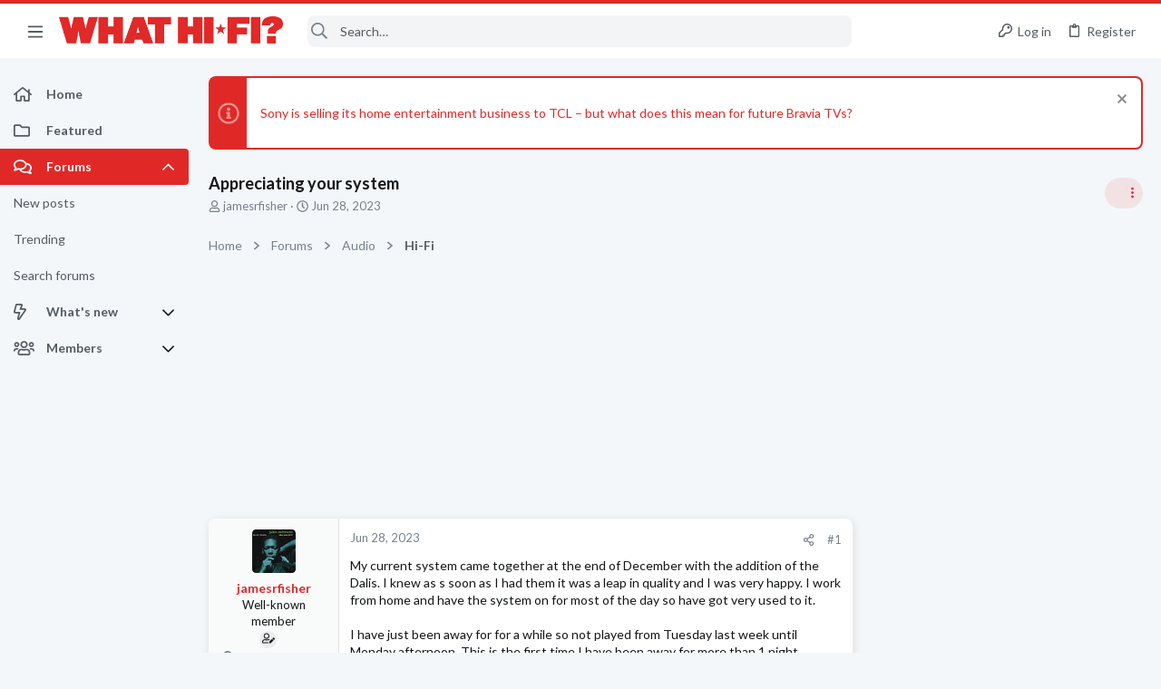

--- FILE ---
content_type: text/html; charset=utf-8
request_url: https://forums.whathifi.com/threads/appreciating-your-system.129098/
body_size: 35687
content:
<!DOCTYPE html>





	







	
	



	
	
		
	



	
	


















	





















	











	

































	



























	






	




































<html id="XF" lang="en-US" dir="LTR"
	  data-xf="2.3"
	  style="font-size: 62.5%;"
	  data-app="public"
	  data-template="thread_view"
	  data-container-key="node-3"
	  data-content-key="thread-129098"
	  data-logged-in="false"
	  data-cookie-prefix="xf_"
	  data-csrf="1769012828,60bcd2a95f29a52884af7ece8b93e2ca"
	  class="has-no-js template-thread_view  uix_page--fixed sidebarNav--active  uix_hasCrumbs uix_hasPageAction"
	  >
	<head>

		<meta charset="utf-8" />
		<title>Appreciating your system | What Hi-Fi? Forum</title>
		<link rel="manifest" href="/webmanifest.php">
		
		<meta name="apple-mobile-web-app-title" content="What Hi-Fi? Forum">
		
			<link rel="apple-touch-icon" href="https://forums.whathifi.com/data/avatars/h/189/189747.jpg" />
		
		
		<meta http-equiv="X-UA-Compatible" content="IE=Edge" />
		<meta name="viewport" content="width=device-width, initial-scale=1, viewport-fit=cover">
		
		
			
				<meta name="theme-color" content="#e02927" />
				<meta name="msapplication-TileColor" content="#e02927">
			
		
		
		
		<meta name="apple-mobile-web-app-title" content="What Hi-Fi? Forum">

		
			
		<meta name="description" content="My current system came together at the end of December with the addition of the Dalis. I knew as s soon as I had them it was a leap in quality and I was..." />
		<meta property="og:description" content="My current system came together at the end of December with the addition of the Dalis. I knew as s soon as I had them it was a leap in quality and I was very happy. I work from home and have the system on for most of the day so have got very used to it.

I have just been away for for a while so..." />
		<meta property="twitter:description" content="My current system came together at the end of December with the addition of the Dalis. I knew as s soon as I had them it was a leap in quality and I was very happy. I work from home and have the..." />
	
		
			<meta property="og:url" content="https://forums.whathifi.com/threads/appreciating-your-system.129098/" />
		
			<link rel="canonical" href="https://forums.whathifi.com/threads/appreciating-your-system.129098/" />
		

		
			
	
	
	<meta property="og:site_name" content="What Hi-Fi? Forum" />


		
		
			
	
	
	<meta property="og:type" content="website" />


		
		
			
	
	
	
		<meta property="og:title" content="Appreciating your system" />
		<meta property="twitter:title" content="Appreciating your system" />
	


		
		
		
		
			
	
	
	
		<meta property="og:image" content="https://forums.whathifi.com/data/avatars/h/189/189747.jpg" />
		<meta property="twitter:image" content="https://forums.whathifi.com/data/avatars/h/189/189747.jpg" />
		<meta property="twitter:card" content="summary" />
	


		

		
	
	
	
	
	
		
	
	
	
	
	<link rel="stylesheet" href="/css.php?css=public%3Anormalize.css%2Cpublic%3Afa.css%2Cpublic%3Anormalize.css%2Cpublic%3Afa.css%2Cpublic%3Acore.less%2Cpublic%3Aapp.less&amp;s=13&amp;l=1&amp;d=1756317732&amp;k=e51dc05ae28cabf85fdc84ad78f941f123129b30" />
	
	

	
	
	
		
	
		
	
		
	

	<link rel="stylesheet" href="/css.php?css=public%3Abb_code.less&amp;s=13&amp;l=1&amp;d=1756317732&amp;k=056bcedc3a88a8d7546909963b1d62f16a357ba9" />
<link rel="stylesheet" href="/css.php?css=public%3Afuture.less&amp;s=13&amp;l=1&amp;d=1756317732&amp;k=6f7671a2db05c004804657d962e396c8a7c4ae20" />
<link rel="stylesheet" href="/css.php?css=public%3Afuture_footer.less&amp;s=13&amp;l=1&amp;d=1756317732&amp;k=90c2e8c2b2c2cc1d6f28a87e6c8e2127c4ec5837" />
<link rel="stylesheet" href="/css.php?css=public%3Amessage.less&amp;s=13&amp;l=1&amp;d=1756317732&amp;k=0779902a158f7d866f147dc889dd01dad2ca4ac2" />
<link rel="stylesheet" href="/css.php?css=public%3Anotices.less&amp;s=13&amp;l=1&amp;d=1756317732&amp;k=e17bc1c05b138149a3a6b839d8b77b8aa4bcf8fd" />
<link rel="stylesheet" href="/css.php?css=public%3Ashare_controls.less&amp;s=13&amp;l=1&amp;d=1756317732&amp;k=aecf45b7a2bce4734c6435859756a839eeff1e1e" />
<link rel="stylesheet" href="/css.php?css=public%3Astructured_list.less&amp;s=13&amp;l=1&amp;d=1756317732&amp;k=4bd3950759d219bc4a550252358384c4c16883c3" />
<link rel="stylesheet" href="/css.php?css=public%3Ath_uix_threadStarterPost.less&amp;s=13&amp;l=1&amp;d=1756317732&amp;k=a54dac3e036f4154bd2ab89288f516894bd0adc8" />
<link rel="stylesheet" href="/css.php?css=public%3Athuserimprovements_trophy_showcase_macros.less&amp;s=13&amp;l=1&amp;d=1756317732&amp;k=5c6e5786e2845059ad678fbc57d00c85d26dcc0b" />
<link rel="stylesheet" href="/css.php?css=public%3Auix.less&amp;s=13&amp;l=1&amp;d=1756317732&amp;k=61b50e29d12ac0e77b8c9f51ad58fde505ee945b" />
<link rel="stylesheet" href="/css.php?css=public%3Auix_material.less&amp;s=13&amp;l=1&amp;d=1756317732&amp;k=dc65360071ae5a8f4c95545f9352eca10601aa5f" />
<link rel="stylesheet" href="/css.php?css=public%3Auix_socialMedia.less&amp;s=13&amp;l=1&amp;d=1756317732&amp;k=b963bac7f38368a25b94b4c2b3a295b611b92282" />
<link rel="stylesheet" href="/css.php?css=public%3Awhathifi.less&amp;s=13&amp;l=1&amp;d=1756317732&amp;k=0bab37d943e9bcd92801503e0f81d58ca27b4ed1" />
<link rel="stylesheet" href="/css.php?css=public%3Aextra.less&amp;s=13&amp;l=1&amp;d=1756317732&amp;k=5b2edb650f76de2a19604671807c3b1849d76585" />

	
		<link href='//fonts.googleapis.com/css?family=Lato:300,400,700' rel='stylesheet' type='text/css'>
	
	
		<script src="/js/xf/preamble.min.js?_v=3a7e8524"></script>
	
	
	
	<script src="/js/vendor/vendor-compiled.js?_v=3a7e8524" defer></script>
	<script src="/js/xf/core-compiled.js?_v=3a7e8524" defer></script>
	
	<script>
		window.addEventListener('DOMContentLoaded', function() {
			XF.extendObject(true, XF.config, {
				// 
				userId: 0,
				enablePush: true,
				pushAppServerKey: 'BPWtNmFv-dv1npTe2XCsPDVZHHeExbrGGz5ZI5Sqnw10I487MSMqfgMW7PtZ4wTjtPNdVmpQXd6PK-HLD0P6YCs',
				url: {
					fullBase: 'https://forums.whathifi.com/',
					basePath: '/',
					css: '/css.php?css=__SENTINEL__&s=13&l=1&d=1756317732',
					js: '/js/__SENTINEL__?_v=3a7e8524',
					icon: '/data/local/icons/__VARIANT__.svg?v=1756317782#__NAME__',
					iconInline: '/styles/fa/__VARIANT__/__NAME__.svg?v=5.15.3',
					keepAlive: '/login/keep-alive'
				},
				cookie: {
					path: '/',
					domain: '',
					prefix: 'xf_',
					secure: true,
					consentMode: 'disabled',
					consented: ["optional","_third_party"]
				},
				cacheKey: 'f3ed7234243583f554e27d349fe769c5',
				csrf: '1769012828,60bcd2a95f29a52884af7ece8b93e2ca',
				js: {"\/js\/themehouse\/watch\/action.min.js?_v=3a7e8524":true,"\/js\/themehouse\/uix\/ripple.min.js?_v=3a7e8524":true,"\/js\/themehouse\/global\/20210125.min.js?_v=3a7e8524":true,"\/js\/themehouse\/uix\/index.min.js?_v=3a7e8524":true,"\/js\/themehouse\/uix\/vendor\/hover-intent\/hoverintent.min.js?_v=3a7e8524":true},
				fullJs: false,
				css: {"public:bb_code.less":true,"public:future.less":true,"public:future_footer.less":true,"public:message.less":true,"public:notices.less":true,"public:share_controls.less":true,"public:structured_list.less":true,"public:th_uix_threadStarterPost.less":true,"public:thuserimprovements_trophy_showcase_macros.less":true,"public:uix.less":true,"public:uix_material.less":true,"public:uix_socialMedia.less":true,"public:whathifi.less":true,"public:extra.less":true},
				time: {
					now: 1769012828,
					today: 1768953600,
					todayDow: 3,
					tomorrow: 1769040000,
					yesterday: 1768867200,
					week: 1768435200,
					month: 1767225600,
					year: 1767225600
				},
				style: {
					light: '',
					dark: '',
					defaultColorScheme: 'light'
				},
				borderSizeFeature: '2px',
				fontAwesomeWeight: 'r',
				enableRtnProtect: true,
				
				enableFormSubmitSticky: true,
				imageOptimization: '0',
				imageOptimizationQuality: 0.85,
				uploadMaxFilesize: 268435456,
				uploadMaxWidth: 1920,
				uploadMaxHeight: 1080,
				allowedVideoExtensions: ["m4v","mov","mp4","mp4v","mpeg","mpg","ogv","webm"],
				allowedAudioExtensions: ["mp3","opus","ogg","wav"],
				shortcodeToEmoji: true,
				visitorCounts: {
					conversations_unread: '0',
					alerts_unviewed: '0',
					total_unread: '0',
					title_count: true,
					icon_indicator: true
				},
				jsMt: {"xf\/action.js":"1d7dbcad","xf\/embed.js":"4ffa518d","xf\/form.js":"4ffa518d","xf\/structure.js":"1d7dbcad","xf\/tooltip.js":"4ffa518d"},
				jsState: {},
				publicMetadataLogoUrl: 'https://forums.whathifi.com/data/avatars/h/189/189747.jpg',
				publicPushBadgeUrl: 'https://forums.whathifi.com/styles/default/xenforo/bell.png'
			});

			XF.extendObject(XF.phrases, {
				// 
				date_x_at_time_y:     "{date} at {time}",
				day_x_at_time_y:      "{day} at {time}",
				yesterday_at_x:       "Yesterday at {time}",
				x_minutes_ago:        "{minutes} minutes ago",
				one_minute_ago:       "1 minute ago",
				a_moment_ago:         "A moment ago",
				today_at_x:           "Today at {time}",
				in_a_moment:          "In a moment",
				in_a_minute:          "In a minute",
				in_x_minutes:         "In {minutes} minutes",
				later_today_at_x:     "Later today at {time}",
				tomorrow_at_x:        "Tomorrow at {time}",
				short_date_x_minutes: "{minutes}m",
				short_date_x_hours:   "{hours}h",
				short_date_x_days:    "{days}d",

				day0: "Sunday",
				day1: "Monday",
				day2: "Tuesday",
				day3: "Wednesday",
				day4: "Thursday",
				day5: "Friday",
				day6: "Saturday",

				dayShort0: "Sun",
				dayShort1: "Mon",
				dayShort2: "Tue",
				dayShort3: "Wed",
				dayShort4: "Thu",
				dayShort5: "Fri",
				dayShort6: "Sat",

				month0: "January",
				month1: "February",
				month2: "March",
				month3: "April",
				month4: "May",
				month5: "June",
				month6: "July",
				month7: "August",
				month8: "September",
				month9: "October",
				month10: "November",
				month11: "December",

				active_user_changed_reload_page: "The active user has changed. Reload the page for the latest version.",
				server_did_not_respond_in_time_try_again: "The server did not respond in time. Please try again.",
				oops_we_ran_into_some_problems: "Oops! We ran into some problems.",
				oops_we_ran_into_some_problems_more_details_console: "Oops! We ran into some problems. Please try again later. More error details may be in the browser console.",
				file_too_large_to_upload: "The file is too large to be uploaded.",
				uploaded_file_is_too_large_for_server_to_process: "The uploaded file is too large for the server to process.",
				files_being_uploaded_are_you_sure: "Files are still being uploaded. Are you sure you want to submit this form?",
				attach: "Attach files",
				rich_text_box: "Rich text box",
				close: "Close",
				link_copied_to_clipboard: "Link copied to clipboard.",
				text_copied_to_clipboard: "Text copied to clipboard.",
				loading: "Loading…",
				you_have_exceeded_maximum_number_of_selectable_items: "You have exceeded the maximum number of selectable items.",

				processing: "Processing",
				'processing...': "Processing…",

				showing_x_of_y_items: "Showing {count} of {total} items",
				showing_all_items: "Showing all items",
				no_items_to_display: "No items to display",

				number_button_up: "Increase",
				number_button_down: "Decrease",

				push_enable_notification_title: "Push notifications enabled successfully at What Hi-Fi? Forum",
				push_enable_notification_body: "Thank you for enabling push notifications!",

				pull_down_to_refresh: "Pull down to refresh",
				release_to_refresh: "Release to refresh",
				refreshing: "Refreshing…"
			});
		});
	</script>
	
	<script src="/js/themehouse/watch/action.min.js?_v=3a7e8524" defer></script>
<script src="/js/themehouse/uix/ripple.min.js?_v=3a7e8524" defer></script>
<script src="/js/themehouse/global/20210125.min.js?_v=3a7e8524" defer></script>
<script src="/js/themehouse/uix/index.min.js?_v=3a7e8524" defer></script>
<script src="/js/themehouse/uix/vendor/hover-intent/hoverintent.min.js?_v=3a7e8524" defer></script>
<script>
XF.ready(() =>
{

$(document).ready(function() {
	$(".mobile").click(function(n) {
		var t = $(this).next();
		var target = $(t).offset().top;
		return $(this).next().slideToggle(200, function() {
			var targetNew = $(t).offset().top;
			$("html, body").animate({
				scrollTop: target || targetNew,
			}, 300)
		}),
		n.preventDefault(),
		false
	});
    $(".navmobile").click(function(n) {
        return $(this).next().slideToggle(),
        n.preventDefault(),
        !1
    });
});

})
</script>
<script>
XF.ready(() =>
{

	// detect android device. Added to fix the dark pixel bug https://github.com/Audentio/xf2theme-issues/issues/1055

	var ua = navigator.userAgent.toLowerCase();
	var isAndroid = ua.indexOf("android") > -1; //&& ua.indexOf("mobile");

	if(isAndroid) {
	document.querySelector("html").classList.add("device--isAndroid");
	}	

})
</script>
<script>
XF.ready(() =>
{

			var threadSelector = document.querySelector('.structItem--thread') !== null;
			
			if (threadSelector) {
				document.querySelector('.structItem--thread').addEventListener('click', (e) => {
					var target = e.target;
					var skip = ['a', 'i', 'input', 'label'];
					if (target && skip.indexOf(target.tagName.toLowerCase()) === -1) {
						var href = this.querySelector('.structItem-title').getAttribute('uix-href');
						if (e.metaKey || e.cmdKey) {
							e.preventDefault();
							window.open(href, '_blank');
						} else {
							window.location = href;
						}
					}
				});
			}
	
})
</script>
<script>
XF.ready(() =>
{

		
			var sidebar = document.querySelector('.p-body-sidebar');
			var backdrop = document.querySelector('.p-body-sidebar [data-ocm-class="offCanvasMenu-backdrop"]');
		
			var hasSidebar = document.querySelector('.p-body-sidebar') !== null;
			var hasBackdrop = document.querySelector('.p-body-sidebar [data-ocm-class="offCanvasMenu-backdrop"]') !== null;
			var sidebarTrigger = document.querySelector('.uix_sidebarCanvasTrigger') !== null;
			var sidebarInner = document.querySelector('.uix_sidebarCanvasTrigger') !== null;
			
			if (sidebarTrigger) {
				document.querySelector('.uix_sidebarCanvasTrigger').addEventListener("click", (e) => {
					e.preventDefault();

					sidebar.style.display = "block";;
					window.setTimeout(function() {
						sidebar.classList.add('offCanvasMenu');
						sidebar.classList.add('offCanvasMenu--blocks');
						sidebar.classList.add('is-active');
						sidebar.classList.add('is-transitioning');
						document.querySelector('body').classList.add('sideNav--open');
					}, 50);
		
					if (hasSidebar) {
						window.setTimeout(function() {
							sidebar.classList.remove('is-transitioning');
						}, 250);
					}
		
					if (sidebarInner) {
						document.querySelector('.uix_sidebarInner').classList.add('offCanvasMenu-content');
						backdrop.classList.add('offCanvasMenu-backdrop');
						document.querySelector('body').classList.add('is-modalOpen');
					}
				})
			}
			if (hasBackdrop) {
				backdrop.addEventListener("click", (e) => {
					sidebar.classList.add('is-transitioning');
					sidebar.classList.remove('is-active');

					window.setTimeout(function() {
						sidebar.classList.remove('offCanvasMenu');
						sidebar.classList.remove('offCanvasMenu--blocks');
						sidebar.classList.remove('is-transitioning');
						document.querySelector('.uix_sidebarInner').classList.remove('offCanvasMenu-content');
						backdrop.classList.remove('offCanvasMenu-backdrop');
						document.querySelector('body').classList.remove('is-modalOpen');
						sidebar.style.display="";
					}, 250);
				});
			}
		
	
})
</script>
<script>
XF.ready(() =>
{

	/****** OFF CANVAS ******/

    var panels = {
        navigation: {
            position: 1,
        },
        account: {
            position: 2,
        },
        inbox: {
            position: 3,
        },
        alerts: {
            position: 4,
        },
    };

    var tabsContainer = document.querySelector(".sidePanel__tabs");

    var activeTab = "navigation";

    var activeTabPosition = panels[activeTab].position;

    function generateDirections() {
        var tabPanels = document.querySelectorAll(".sidePanel__tabPanel");
        tabPanels.forEach(function (tabPanel) {
            var tabPosition = tabPanel.getAttribute("data-content");
            var activeTabPosition = panels[activeTab].position;

            if (tabPosition != activeTab) {
                if (panels[tabPosition].position < activeTabPosition) {
                    tabPanel.classList.add("is-left");
                }

                if (panels[tabPosition].position > activeTabPosition) {
                    tabPanel.classList.add("is-right");
                }
            }
        });
    }

    generateDirections();

	if (tabsContainer) {
		var sidePanelTabs = tabsContainer.querySelectorAll(".sidePanel__tab");
	}
	
	if (sidePanelTabs && sidePanelTabs.length > 0) {
		sidePanelTabs.forEach(function (tab) {
			tab.addEventListener("click", function () {
				sidePanelTabs.forEach(function (tab) {
					tab.classList.remove("sidePanel__tab--active");
				});
				this.classList.add("sidePanel__tab--active");

				activeTab = this.getAttribute("data-attr");

				var tabPanels = document.querySelectorAll(".sidePanel__tabPanel");
				tabPanels.forEach(function (tabPanel) {
					tabPanel.classList.remove("is-active");
				});

				var activeTabPanel = document.querySelector(
					'.sidePanel__tabPanel[data-content="' + activeTab + '"]'
				);
				activeTabPanel.classList.add("is-active");

				var tabPanels = document.querySelectorAll(".sidePanel__tabPanel");
				tabPanels.forEach(function (tabPanel) {
					tabPanel.classList.remove("is-left", "is-right");
				});

				generateDirections();
			});
		});
	}
	
})
</script>
<script>
XF.ready(() =>
{


	/******** extra info post toggle ***********/
	
    XF.thThreadsUserExtraTrigger = {
        eventNameSpace: 'XFthThreadsUserExtraTrigger',

        init: function(e) {},

        click: function(e) {
            var target = e.target;
            var parent = target.closest('.message-user');
            var triggerContainer = target.parentElement.closest('.thThreads__userExtra--toggle');
            var container = triggerContainer.previousElementSibling;
            var child = container.querySelector('.message-userExtras');
            var eleHeight = child.offsetHeight;

            if (parent.classList.contains('userExtra--expand')) {
                container.style.height = eleHeight + 'px';
                parent.classList.toggle('userExtra--expand');
                setTimeout(function() {
                    container.style.height = '0';
                    setTimeout(function() {
                        container.style.height = '';
                    }, 200);
                }, 17);
            } else {
                container.style.height = eleHeight + 'px';
                setTimeout(function() {
                    parent.classList.toggle('userExtra--expand');
                    container.style.height = '';
                }, 200);
            }
        }
    };

    document.body.addEventListener('click', function(event) {
        var target = event.target;
        if (target.matches('.thThreads__userExtra--trigger')) {
            XF.thThreadsUserExtraTrigger.click(event);
        }
    });
	
	
})
</script>
<script>
XF.ready(() =>
{


	/******** Backstretch images ***********/

		


})
</script>
<script>
XF.ready(() =>
{


	// sidenav canvas blur fix

    document.querySelectorAll('.p-body-sideNavTrigger .button').forEach(function (button) {
        button.addEventListener('click', function () {
            document.body.classList.add('sideNav--open');
        });
    });

    document.querySelectorAll("[data-ocm-class='offCanvasMenu-backdrop']").forEach(function (backdrop) {
        backdrop.addEventListener('click', function () {
            document.body.classList.remove('sideNav--open');
        });
    });

    document.addEventListener('editor:start', function (event) {
        if (typeof event !== 'undefined' && typeof event.target !== 'undefined') {
            var ele = event.target;
            if (event?.target) {
				var ele = event.target;
				if (!ele.classList==undefined) {
					if (ele.classList.contains('js-editor')) {
						var wrapper = ele.closest('.message-editorWrapper');
						if (wrapper) {
							setTimeout(function () {
								var innerEle = wrapper.querySelector('.fr-element');
								if (innerEle) {
									innerEle.addEventListener('focus', function (e) {
										document.documentElement.classList.add('uix_editor--focused');
									});
									innerEle.addEventListener('blur', function (e) {
										document.documentElement.classList.remove('uix_editor--focused');
									});
								}
							}, 0);
						}
					}
				}
			}
        }
    });

})
</script>
<script>
XF.ready(() =>
{

	// off canvas menu closer keyboard shortcut
    document.body.addEventListener('keyup', function (e) {
        switch (e.key) {
            case 'Escape':
                var offCanvasMenu = document.querySelector('.offCanvasMenu.is-active');
                if (offCanvasMenu) {
                    var backdrop = offCanvasMenu.querySelector('.offCanvasMenu-backdrop');
                    if (backdrop) {
                        backdrop.click();
                    }
                }
                return;
        }
    });
	
})
</script>
<script>
XF.ready(() =>
{

    let uixMegaHovered = false;
    const navEls = document.querySelectorAll('.uix-navEl--hasMegaMenu');
    const pNav = document.querySelector('.p-nav');
    let menu;

    function handleMouseOver() {
        if (uixMegaHovered) {
            menu = this.getAttribute('data-nav-id');
            pNav.classList.add('uix_showMegaMenu');

            document.querySelectorAll('.uix_megaMenu__content').forEach(function (content) {
                content.classList.remove('uix_megaMenu__content--active');
            });

            document
                .querySelector('.uix_megaMenu__content--' + menu)
                .classList.add('uix_megaMenu__content--active');
        }
    }

    function handleMouseEnter() {
        uixMegaHovered = true;
    }

    function handleMouseLeave() {
        pNav.classList.remove('uix_showMegaMenu');
        uixMegaHovered = false;
    }

    navEls.forEach(function (navEl) {
        navEl.addEventListener('mouseover', handleMouseOver);
    });

    pNav.addEventListener('mouseenter', handleMouseEnter);
    pNav.addEventListener('mouseleave', handleMouseLeave);
	
})
</script>
<script>
XF.ready(() =>
{

			setTimeout(function() {
				var doc = document.querySelector('html');
				editor = XF.getEditorInContainer(doc);
				if (!!editor && !!editor.ed) {
					editor.ed.events.on('focus', function() {
						if (document.querySelector('.uix_fabBar')) {
							var fabBar = document.querySelector('.uix_fabBar');
							fabBar.style.display = 'none';
						}
						
					});
					editor.ed.events.on('blur', function() {
						if (document.querySelector('.uix_fabBar')) {
							var fabBar = document.querySelector('.uix_fabBar');
							fabBar.style.display = '';
						}
					});
				}
			}, 100);
	
})
</script>
<script>
XF.ready(() =>
{

document.addEventListener('ajax:complete', function(e) {
		
	if (typeof e.detail == 'undefined') {
		return;
		}
    var xhr = e.detail[0];
    var status = e.detail[1];

    var data = xhr.responseJSON;
    if (!data) {
        return;
    }
    if (data.visitor) {
        var totalUnreadBadge = document.querySelector('.js-uix_badge--totalUnread');
        if (totalUnreadBadge) {
            totalUnreadBadge.dataset.badge = data.visitor.total_unread;
        }
    }
});
	
})
</script>

	
	

	



<script src="/js/themehouse/uix/defer.min.js?_v=3a7e8524" defer></script>

	
<script src="/js/themehouse/uix/deferSidebarNav.min.js?_v=3a7e8524" defer></script>


	
<script src="/js/themehouse/uix/deferFab.min.js?_v=3a7e8524" defer></script>


	
<script src="/js/themehouse/uix/deferNodesCollapse.min.js?_v=3a7e8524" defer></script>


	
<script src="/js/themehouse/uix/deferWidthToggle.min.js?_v=3a7e8524" defer></script>





	



	



	
	
	
	

	

	

	



	

	

	
	
	
	


		
			<link rel="icon" type="image/png" href="https://forums.whathifi.com/data/files/theme_assets/whathifi/favicon.png" sizes="32x32" />
		
		
			<link rel="apple-touch-icon" href="https://forums.whathifi.com/data/avatars/h/189/189747.jpg" />
		
		
<script defer src="https://cloudmetrics.xenforo.com/js/essential.js" data-website-id="2020855696716822"></script>

		

		

	
    
      <script type="text/javascript" async=true>
  function log(logString) { if ((new URL(document.location)).searchParams.get("log") === 'true') console.log(logString); }

  window.hybridConf = {
    "bordeaux": {
      "template": "thread_view",
      "pageTitle": "Appreciating your system",
      "categories": [],
    },
    "champagne": {
      "videoplayer": "https://cdn.jwplayer.com/libraries/NzCYdXF3.js",
      "videoplaylist": "https://cdn.jwplayer.com/v2/playlists/Rioi8ng1",
      "threadForumNodeTitle": "",
    },
  };
  
    
      window.hybridConf.bordeaux.categories.push("Audio");
    
      window.hybridConf.bordeaux.categories.push("Hi-Fi");
    
  

  log('[HYBRID] Loading remote quantcast/gdprccpa/bordeaux scripts...');
  const hybridForumConfiguration = document.createElement('script');
  hybridForumConfiguration.setAttribute('src', 'https://ad-assets.futurecdn.net/xenforo-forums/hybrid-forum-configuration.main.js');
  hybridForumConfiguration.setAttribute('crossorigin', 'anonymous');
  hybridForumConfiguration.defer = true;
  const headElement = document.querySelectorAll('head')[0];
  headElement.append(hybridForumConfiguration);
</script>
    



      
<!-- Google Tag Manager -->
<script>(function(w,d,s,l,i){w[l]=w[l]||[];w[l].push({'gtm.start':
new Date().getTime(),event:'gtm.js'});var f=d.getElementsByTagName(s)[0],
j=d.createElement(s),dl=l!='dataLayer'?'&l='+l:'';j.async=true;j.src=
'https://www.googletagmanager.com/gtm.js?id='+i+dl;f.parentNode.insertBefore(j,f);
})(window,document,'script','dataLayer','GTM-NPJ2X9Q');</script>
<!-- End Google Tag Manager -->




</head>

	<body data-template="thread_view">
		<style>
	.p-pageWrapper .p-navSticky {
		top: 0 !important;
	}

	

	
	

	
	
	
		
			
			
				
			
		
	

	

	
		
	

		
		
		.uix_mainTabBar {top: 60px !important;}
		.uix_stickyBodyElement:not(.offCanvasMenu) {
			top: 80px !important;
			min-height: calc(100vh - 80px) !important;
		}
		.uix_sidebarInner .uix_sidebar--scroller {margin-top: 80px;}
		.uix_sidebarInner {margin-top: -80px;}
		.p-body-sideNavInner .uix_sidebar--scroller {margin-top: 80px;}
		.p-body-sideNavInner {margin-top: -80px;}
		.uix_stickyCategoryStrips {top: 80px !important;}
		#XF .u-anchorTarget {
			height: 80px;
			margin-top: -80px;
		}
	
		

		
			@media (max-width: $uix_sidebarBreakpoint) {
		
				.p-sectionLinks {display: none;}

				

				.uix_mainTabBar {top: 60px !important;}
				.uix_stickyBodyElement:not(.offCanvasMenu) {
					top: 80px !important;
					min-height: calc(100vh - 80px) !important;
				}
				.uix_sidebarInner .uix_sidebar--scroller {margin-top: 80px;}
				.uix_sidebarInner {margin-top: -80px;}
				.p-body-sideNavInner .uix_sidebar--scroller {margin-top: 80px;}
				.p-body-sideNavInner {margin-top: -80px;}
				.uix_stickyCategoryStrips {top: 80px !important;}
				#XF .u-anchorTarget {
					height: 80px;
					margin-top: -80px;
				}

				
		
			}
		
	

	.uix_sidebarNav .uix_sidebar--scroller {max-height: calc(100vh - 80px);}
	
	
</style>


		
      <![CDATA[
<!-- Google Tag Manager (noscript) -->
<noscript><iframe src="https://www.googletagmanager.com/ns.html?id=GTM-NPJ2X9Q"
height="0" width="0" style="display:none;visibility:hidden"></iframe></noscript>
<!-- End Google Tag Manager (noscript) -->



<div id="jumpToTop"></div>

		

		<div class="uix_pageWrapper--fixed">
			<div class="p-pageWrapper" id="top">

				
					
	
	



					

					

					
						
						
							<header class="p-header" id="header">
								<div class="p-header-inner">
									
						
							<div class="p-header-content">
								
									
										
	
	<div class="p-header-logo p-header-logo--image">
		<a class="uix_logo" href="https://www.whathifi.com/">
			
				

	

	
		
		

		
	

	

	<picture data-variations="{&quot;default&quot;:{&quot;1&quot;:&quot;\/data\/files\/theme_assets\/whathifi\/logo.png&quot;,&quot;2&quot;:null}}">
		
		
		

		

		<img src="/data/files/theme_assets/whathifi/logo.png"  width="" height="" alt="What Hi-Fi? Forum"  />
	</picture>


				
		</a>
		
	</div>


									

									
								
							</div>
						
					
								</div>
							</header>
						
					
					

					
					
					

					
						<div class="p-navSticky p-navSticky--all " data-top-offset-breakpoints="
						[
							{
								&quot;breakpoint&quot;: &quot;0&quot;,
								&quot;offset&quot;: &quot;0&quot;
							}
							
							
						]
					" data-xf-init="sticky-header">
							
						<nav class="p-nav">
							<div class="p-nav-inner">
								
									
									
										
									
									<button type="button" class="button button--plain p-nav-menuTrigger  badgeContainer" data-badge="0" data-xf-click="off-canvas" data-menu=".js-headerOffCanvasMenu" role="button" tabindex="0" aria-label="Menu"><span class="button-text">
										<i aria-hidden="true"></i>
									</span></button>
									
										<button type="button" class="button button--plain p-nav-menuTrigger uix_sidebarNav--trigger" id="uix_sidebarNav--trigger" rel="nofollow" role="button" tabindex="0" aria-label="Menu"><span class="button-text">
											<i aria-hidden="true"></i>
										</span></button>
									
								

								
	
	<div class="p-header-logo p-header-logo--image">
		<a class="uix_logo" href="https://www.whathifi.com/">
			
				

	

	
		
		

		
	

	

	<picture data-variations="{&quot;default&quot;:{&quot;1&quot;:&quot;\/data\/files\/theme_assets\/whathifi\/logo.png&quot;,&quot;2&quot;:null}}">
		
		
		

		

		<img src="/data/files/theme_assets/whathifi/logo.png"  width="" height="" alt="What Hi-Fi? Forum"  />
	</picture>


				
		</a>
		
	</div>



								
									

									
								

								
	
		
		
			<div class="uix_searchBar">
				<div class="uix_searchBarInner">
					<form action="/search/search" method="post" class="uix_searchForm" data-xf-init="quick-search">
						<a class="uix_search--close">
							<i class="fa--xf far fa-window-close "><svg xmlns="http://www.w3.org/2000/svg" role="img" aria-hidden="true" ><use href="/data/local/icons/regular.svg?v=1756317782#window-close"></use></svg></i>
						</a>
						<input type="text" class="input js-uix_syncValue uix_searchInput uix_searchDropdown__trigger" autocomplete="off" data-uixsync="search" name="keywords" placeholder="Search…" aria-label="Search" data-menu-autofocus="true" />
						<a href="/search/"
						   class="uix_search--settings u-ripple"
						   data-xf-key="/"
						   aria-label="Search"
						   aria-expanded="false"
						   aria-haspopup="true"
						   title="Search">
							<i class="fa--xf far fa-cog "><svg xmlns="http://www.w3.org/2000/svg" role="img" aria-hidden="true" ><use href="/data/local/icons/regular.svg?v=1756317782#cog"></use></svg></i>
						</a>
						<span class=" uix_searchIcon">
							<i class="fa--xf far fa-search "><svg xmlns="http://www.w3.org/2000/svg" role="img" aria-hidden="true" ><use href="/data/local/icons/regular.svg?v=1756317782#search"></use></svg></i>
						</span>
						<input type="hidden" name="_xfToken" value="1769012828,60bcd2a95f29a52884af7ece8b93e2ca" />
					</form>
				</div>

				
					<a class="uix_searchIconTrigger p-navgroup-link p-navgroup-link--iconic p-navgroup-link--search u-ripple"
					   aria-label="Search"
					   aria-expanded="false"
					   aria-haspopup="true"
					   title="Search">
						<i aria-hidden="true"></i>
					</a>
				

				
					<a href="/search/"
					   class="p-navgroup-link p-navgroup-link--iconic p-navgroup-link--search u-ripple js-uix_minimalSearch__target"
					   data-xf-click="menu"
					   aria-label="Search"
					   aria-expanded="false"
					   aria-haspopup="true"
					   title="Search">
						<i aria-hidden="true"></i>
					</a>
				

				<div class="menu menu--structural menu--wide" data-menu="menu" aria-hidden="true">
					<form action="/search/search" method="post"
						  class="menu-content"
						  data-xf-init="quick-search">
						<h3 class="menu-header">Search</h3>
						
						<div class="menu-row">
							
								<div class="inputGroup inputGroup--joined">
									<input type="text" class="input js-uix_syncValue" name="keywords" data-acurl="/search/auto-complete" data-uixsync="search" placeholder="Search…" aria-label="Search" data-menu-autofocus="true" />
									
			<select name="constraints" class="js-quickSearch-constraint input" aria-label="Search within">
				<option value="">Everywhere</option>
<option value="{&quot;search_type&quot;:&quot;post&quot;}">Threads</option>
<option value="{&quot;search_type&quot;:&quot;post&quot;,&quot;c&quot;:{&quot;nodes&quot;:[3],&quot;child_nodes&quot;:1}}">This forum</option>
<option value="{&quot;search_type&quot;:&quot;post&quot;,&quot;c&quot;:{&quot;thread&quot;:129098}}">This thread</option>

			</select>
		
								</div>
								
						</div>

						
						<div class="menu-row">
							<label class="iconic"><input type="checkbox"  name="c[title_only]" value="1" /><i aria-hidden="true"></i><span class="iconic-label">Search titles only

										
											<span tabindex="0" role="button"
												  data-xf-init="tooltip" data-trigger="hover focus click" title="Tags will also be searched in content where tags are supported">

												<i class="fa--xf far fa-question-circle  u-muted u-smaller"><svg xmlns="http://www.w3.org/2000/svg" role="img" ><title>Note</title><use href="/data/local/icons/regular.svg?v=1756317782#question-circle"></use></svg></i>
											</span></span></label>

						</div>
						
						<div class="menu-row">
							<div class="inputGroup">
								<span class="inputGroup-text" id="ctrl_search_menu_by_member">By:</span>
								<input type="text" class="input" name="c[users]" data-xf-init="auto-complete" placeholder="Member" aria-labelledby="ctrl_search_menu_by_member" />
							</div>
						</div>
						<div class="menu-footer">
							<span class="menu-footer-controls">
								<button type="submit" class="button button--icon button--icon--search button--primary"><i class="fa--xf far fa-search "><svg xmlns="http://www.w3.org/2000/svg" role="img" aria-hidden="true" ><use href="/data/local/icons/regular.svg?v=1756317782#search"></use></svg></i><span class="button-text">Search</span></button>
								<button type="submit" class="button " name="from_search_menu"><span class="button-text">Advanced search…</span></button>
							</span>
						</div>

						<input type="hidden" name="_xfToken" value="1769012828,60bcd2a95f29a52884af7ece8b93e2ca" />
					</form>
				</div>


				<div class="menu menu--structural menu--wide uix_searchDropdown__menu" aria-hidden="true">
					<form action="/search/search" method="post"
						  class="menu-content"
						  data-xf-init="quick-search">
						
						
							<div class="menu-row">

								<div class="inputGroup">
									<input name="keywords"
										   class="js-uix_syncValue"
										   data-uixsync="search"
										   placeholder="Search…"
										   aria-label="Search"
										   type="hidden" />
									
			<select name="constraints" class="js-quickSearch-constraint input" aria-label="Search within">
				<option value="">Everywhere</option>
<option value="{&quot;search_type&quot;:&quot;post&quot;}">Threads</option>
<option value="{&quot;search_type&quot;:&quot;post&quot;,&quot;c&quot;:{&quot;nodes&quot;:[3],&quot;child_nodes&quot;:1}}">This forum</option>
<option value="{&quot;search_type&quot;:&quot;post&quot;,&quot;c&quot;:{&quot;thread&quot;:129098}}">This thread</option>

			</select>
		
								</div>
							</div>
							

						
						<div class="menu-row">
							<label class="iconic"><input type="checkbox"  name="c[title_only]" value="1" /><i aria-hidden="true"></i><span class="iconic-label">Search titles only

										
											<span tabindex="0" role="button"
												  data-xf-init="tooltip" data-trigger="hover focus click" title="Tags will also be searched in content where tags are supported">

												<i class="fa--xf far fa-question-circle  u-muted u-smaller"><svg xmlns="http://www.w3.org/2000/svg" role="img" aria-hidden="true" ><use href="/data/local/icons/regular.svg?v=1756317782#question-circle"></use></svg></i>
											</span></span></label>

						</div>
						
						<div class="menu-row">
							<div class="inputGroup">
								<span class="inputGroup-text">By:</span>
								<input class="input" name="c[users]" data-xf-init="auto-complete" placeholder="Member" />
							</div>
						</div>
						<div class="menu-footer">
							<span class="menu-footer-controls">
								<button type="submit" class="button button--icon button--icon--search button--primary"><i class="fa--xf far fa-search "><svg xmlns="http://www.w3.org/2000/svg" role="img" aria-hidden="true" ><use href="/data/local/icons/regular.svg?v=1756317782#search"></use></svg></i><span class="button-text">Search</span></button>
								<a href="/search/" class="button " rel="nofollow"><span class="button-text">Advanced…</span></a>
							</span>
						</div>

						<input type="hidden" name="_xfToken" value="1769012828,60bcd2a95f29a52884af7ece8b93e2ca" />
					</form>
				</div>
			</div>
		
	
	


								
									<div class="p-nav-opposite">
										
											
		
			
				
					<div class="p-navgroup p-account p-navgroup--guest">
						
							
								
	
		
		
	
		
			<a href="/login/" class="p-navgroup-link p-navgroup-link--textual p-navgroup-link--logIn" data-xf-click="menu" tabindex="0" aria-expanded="false" aria-haspopup="true">
				<i></i>
				<span class="p-navgroup-linkText">Log in</span>
			</a>
			<div class="menu menu--structural menu--medium" data-menu="menu" aria-hidden="true" data-href="/login/"></div>
		
	
	
		
			<a href="/register/" class="p-navgroup-link u-ripple p-navgroup-link--textual p-navgroup-link--register" data-xf-click="overlay" data-follow-redirects="on">
				<i></i>
				<span class="p-navgroup-linkText">Register</span>
			</a>
		
	

	

							
						
					</div>
				
				
					<div class="p-navgroup p-discovery">
						
							
	
		
	<a href="/whats-new/"
	   class="p-navgroup-link p-navgroup-link--iconic p-navgroup-link--whatsnew"
	   title="What&#039;s new">
		<i aria-hidden="true"></i>
		<span class="p-navgroup-linkText">What's new</span>
	</a>

	

							
	
		
		
			<div class="uix_searchBar">
				<div class="uix_searchBarInner">
					<form action="/search/search" method="post" class="uix_searchForm" data-xf-init="quick-search">
						<a class="uix_search--close">
							<i class="fa--xf far fa-window-close "><svg xmlns="http://www.w3.org/2000/svg" role="img" aria-hidden="true" ><use href="/data/local/icons/regular.svg?v=1756317782#window-close"></use></svg></i>
						</a>
						<input type="text" class="input js-uix_syncValue uix_searchInput uix_searchDropdown__trigger" autocomplete="off" data-uixsync="search" name="keywords" placeholder="Search…" aria-label="Search" data-menu-autofocus="true" />
						<a href="/search/"
						   class="uix_search--settings u-ripple"
						   data-xf-key="/"
						   aria-label="Search"
						   aria-expanded="false"
						   aria-haspopup="true"
						   title="Search">
							<i class="fa--xf far fa-cog "><svg xmlns="http://www.w3.org/2000/svg" role="img" aria-hidden="true" ><use href="/data/local/icons/regular.svg?v=1756317782#cog"></use></svg></i>
						</a>
						<span class=" uix_searchIcon">
							<i class="fa--xf far fa-search "><svg xmlns="http://www.w3.org/2000/svg" role="img" aria-hidden="true" ><use href="/data/local/icons/regular.svg?v=1756317782#search"></use></svg></i>
						</span>
						<input type="hidden" name="_xfToken" value="1769012828,60bcd2a95f29a52884af7ece8b93e2ca" />
					</form>
				</div>

				
					<a class="uix_searchIconTrigger p-navgroup-link p-navgroup-link--iconic p-navgroup-link--search u-ripple"
					   aria-label="Search"
					   aria-expanded="false"
					   aria-haspopup="true"
					   title="Search">
						<i aria-hidden="true"></i>
					</a>
				

				
					<a href="/search/"
					   class="p-navgroup-link p-navgroup-link--iconic p-navgroup-link--search u-ripple js-uix_minimalSearch__target"
					   data-xf-click="menu"
					   aria-label="Search"
					   aria-expanded="false"
					   aria-haspopup="true"
					   title="Search">
						<i aria-hidden="true"></i>
					</a>
				

				<div class="menu menu--structural menu--wide" data-menu="menu" aria-hidden="true">
					<form action="/search/search" method="post"
						  class="menu-content"
						  data-xf-init="quick-search">
						<h3 class="menu-header">Search</h3>
						
						<div class="menu-row">
							
								<div class="inputGroup inputGroup--joined">
									<input type="text" class="input js-uix_syncValue" name="keywords" data-acurl="/search/auto-complete" data-uixsync="search" placeholder="Search…" aria-label="Search" data-menu-autofocus="true" />
									
			<select name="constraints" class="js-quickSearch-constraint input" aria-label="Search within">
				<option value="">Everywhere</option>
<option value="{&quot;search_type&quot;:&quot;post&quot;}">Threads</option>
<option value="{&quot;search_type&quot;:&quot;post&quot;,&quot;c&quot;:{&quot;nodes&quot;:[3],&quot;child_nodes&quot;:1}}">This forum</option>
<option value="{&quot;search_type&quot;:&quot;post&quot;,&quot;c&quot;:{&quot;thread&quot;:129098}}">This thread</option>

			</select>
		
								</div>
								
						</div>

						
						<div class="menu-row">
							<label class="iconic"><input type="checkbox"  name="c[title_only]" value="1" /><i aria-hidden="true"></i><span class="iconic-label">Search titles only

										
											<span tabindex="0" role="button"
												  data-xf-init="tooltip" data-trigger="hover focus click" title="Tags will also be searched in content where tags are supported">

												<i class="fa--xf far fa-question-circle  u-muted u-smaller"><svg xmlns="http://www.w3.org/2000/svg" role="img" ><title>Note</title><use href="/data/local/icons/regular.svg?v=1756317782#question-circle"></use></svg></i>
											</span></span></label>

						</div>
						
						<div class="menu-row">
							<div class="inputGroup">
								<span class="inputGroup-text" id="ctrl_search_menu_by_member">By:</span>
								<input type="text" class="input" name="c[users]" data-xf-init="auto-complete" placeholder="Member" aria-labelledby="ctrl_search_menu_by_member" />
							</div>
						</div>
						<div class="menu-footer">
							<span class="menu-footer-controls">
								<button type="submit" class="button button--icon button--icon--search button--primary"><i class="fa--xf far fa-search "><svg xmlns="http://www.w3.org/2000/svg" role="img" aria-hidden="true" ><use href="/data/local/icons/regular.svg?v=1756317782#search"></use></svg></i><span class="button-text">Search</span></button>
								<button type="submit" class="button " name="from_search_menu"><span class="button-text">Advanced search…</span></button>
							</span>
						</div>

						<input type="hidden" name="_xfToken" value="1769012828,60bcd2a95f29a52884af7ece8b93e2ca" />
					</form>
				</div>


				<div class="menu menu--structural menu--wide uix_searchDropdown__menu" aria-hidden="true">
					<form action="/search/search" method="post"
						  class="menu-content"
						  data-xf-init="quick-search">
						
						
							<div class="menu-row">

								<div class="inputGroup">
									<input name="keywords"
										   class="js-uix_syncValue"
										   data-uixsync="search"
										   placeholder="Search…"
										   aria-label="Search"
										   type="hidden" />
									
			<select name="constraints" class="js-quickSearch-constraint input" aria-label="Search within">
				<option value="">Everywhere</option>
<option value="{&quot;search_type&quot;:&quot;post&quot;}">Threads</option>
<option value="{&quot;search_type&quot;:&quot;post&quot;,&quot;c&quot;:{&quot;nodes&quot;:[3],&quot;child_nodes&quot;:1}}">This forum</option>
<option value="{&quot;search_type&quot;:&quot;post&quot;,&quot;c&quot;:{&quot;thread&quot;:129098}}">This thread</option>

			</select>
		
								</div>
							</div>
							

						
						<div class="menu-row">
							<label class="iconic"><input type="checkbox"  name="c[title_only]" value="1" /><i aria-hidden="true"></i><span class="iconic-label">Search titles only

										
											<span tabindex="0" role="button"
												  data-xf-init="tooltip" data-trigger="hover focus click" title="Tags will also be searched in content where tags are supported">

												<i class="fa--xf far fa-question-circle  u-muted u-smaller"><svg xmlns="http://www.w3.org/2000/svg" role="img" aria-hidden="true" ><use href="/data/local/icons/regular.svg?v=1756317782#question-circle"></use></svg></i>
											</span></span></label>

						</div>
						
						<div class="menu-row">
							<div class="inputGroup">
								<span class="inputGroup-text">By:</span>
								<input class="input" name="c[users]" data-xf-init="auto-complete" placeholder="Member" />
							</div>
						</div>
						<div class="menu-footer">
							<span class="menu-footer-controls">
								<button type="submit" class="button button--icon button--icon--search button--primary"><i class="fa--xf far fa-search "><svg xmlns="http://www.w3.org/2000/svg" role="img" aria-hidden="true" ><use href="/data/local/icons/regular.svg?v=1756317782#search"></use></svg></i><span class="button-text">Search</span></button>
								<a href="/search/" class="button " rel="nofollow"><span class="button-text">Advanced…</span></a>
							</span>
						</div>

						<input type="hidden" name="_xfToken" value="1769012828,60bcd2a95f29a52884af7ece8b93e2ca" />
					</form>
				</div>
			</div>
		
	
	

						
					</div>
				
				
	

			
		
	
											
	
		
	
		
			<a aria-label="Toggle sidebar" href="javascript:;" class="uix_sidebarTrigger__component uix_sidebarTrigger button" data-xf-init="tooltip" title="Sidebar" rel="nofollow">
				<i class="fa--xf far fa-ellipsis-v  mdi mdi-dots-vertical"><svg xmlns="http://www.w3.org/2000/svg" role="img" aria-hidden="true" ><use href="/data/local/icons/regular.svg?v=1756317782#ellipsis-v"></use></svg></i>
				<span class="uix_sidebarTrigger--phrase">Toggle sidebar</span>
			</a>
		
		
			<a aria-label="Toggle sidebar" href="javascript:;" class="uix_sidebarCanvasTrigger uix_sidebarTrigger__component p-navgroup-link" data-xf-init="tooltip" title="Sidebar">
				<i class="fa--xf far fa-ellipsis-v  mdi mdi-dots-vertical"><svg xmlns="http://www.w3.org/2000/svg" role="img" aria-hidden="true" ><use href="/data/local/icons/regular.svg?v=1756317782#ellipsis-v"></use></svg></i>
				<span class="uix_sidebarTrigger--phrase">Toggle sidebar</span>
			</a>
		
	

	

										
									</div>
								
							</div>
							
						</nav>
					
							
		
			<div class="p-sectionLinks p-sectionLinks--empty"></div>
		
	
						</div>
						

					

					
	

					
	

					
	
		
	

	

					
	

					
				

				
				<div class="offCanvasMenu offCanvasMenu--nav js-headerOffCanvasMenu" data-menu="menu" aria-hidden="true" data-ocm-builder="navigation">
					<div class="offCanvasMenu-backdrop" data-menu-close="true"></div>
					<div class="offCanvasMenu-content">
						
						<div class="sidePanel sidePanel--nav sidePanel--visitor">
	<div class="sidePanel__tabPanels">
		
		<div data-content="navigation" class="is-active sidePanel__tabPanel js-navigationTabPanel">
			
							<div class="offCanvasMenu-header">
								Menu
								<a class="offCanvasMenu-closer" data-menu-close="true" role="button" tabindex="0" aria-label="Close"></a>
							</div>
							
							<div class="js-offCanvasNavTarget"></div>
							
							
						
		</div>
		
		
		
	</div>
</div>

						
						<div class="offCanvasMenu-installBanner js-installPromptContainer" style="display: none;" data-xf-init="install-prompt">
							<div class="offCanvasMenu-installBanner-header">Install the app</div>
							<button type="button" class="button js-installPromptButton"><span class="button-text">Install</span></button>
							<template class="js-installTemplateIOS">
								<div class="js-installTemplateContent">
									<div class="overlay-title">How to install the app on iOS</div>
									<div class="block-body">
										<div class="block-row">
											<p>
												Follow along with the video below to see how to install our site as a web app on your home screen.
											</p>
											<p style="text-align: center">
												<video src="/styles/default/xenforo/add_to_home.mp4"
													width="280" height="480" autoplay loop muted playsinline></video>
											</p>
											<p>
												<small><strong>Note:</strong> This feature may not be available in some browsers.</small>
											</p>
										</div>
									</div>
								</div>
							</template>
						</div>
					</div>
				</div>

				
	


				<div class="p-body">

					
						
	
	<div class="uix_sidebarNav">
		<div class="uix_sidebarNav__inner uix_stickyBodyElement">
			<div class="uix_sidebar--scroller">
				
					<ul class="uix_sidebarNavList js-offCanvasNavSource">
						
							
								<li class="uix_sidebarNavList__listItem">
									
	<div class="p-navEl  " >
		
			<div class="p-navEl__inner u-ripple">
				
			
				
	
	<a href="https://forums.whathifi.com"
			class="p-navEl-link  "
			
			data-xf-key="1"
			data-nav-id="home"><span>Home</span></a>

				
				
			
			
			
				</div>
		
		
			
				<div  class="uix_sidebarNav__subNav ">
			<div class="uix_sidebarNav__subNavInner">
				
			</div>
			</div>
		
	
</div>

								</li>
							
								<li class="uix_sidebarNavList__listItem">
									
	<div class="p-navEl  " >
		
			<div class="p-navEl__inner u-ripple">
				
			
				
	
	<a href="/featured/"
			class="p-navEl-link  "
			
			data-xf-key="2"
			data-nav-id="thfeature"><span>Featured</span></a>

				
				
			
			
			
				</div>
		
		
			
				<div  class="uix_sidebarNav__subNav ">
			<div class="uix_sidebarNav__subNavInner">
				
			</div>
			</div>
		
	
</div>

								</li>
							
								<li class="uix_sidebarNavList__listItem">
									
	<div class="p-navEl  is-selected" data-has-children="true">
		
			<div class="p-navEl__inner u-ripple">
				
			
				
	
	<a href="/"
			class="p-navEl-link p-navEl-link--splitMenu "
			
			
			data-nav-id="forums"><span>Forums</span></a>

				
					<a data-xf-key="3"
					   data-xf-click="menu"
					   data-menu-pos-ref="< .p-navEl"
					   class="p-navEl-splitTrigger"
					   role="button"
					   tabindex="0"
					   aria-label="Toggle expanded"
					   aria-expanded="false"
					   aria-haspopup="true">
					</a>
				
				
			
				
			
			
				<a class="uix_sidebarNav--trigger is-expanded" rel="nofollow"><i class="fa--xf far fa-chevron-down "><svg xmlns="http://www.w3.org/2000/svg" role="img" aria-hidden="true" ><use href="/data/local/icons/regular.svg?v=1756317782#chevron-down"></use></svg></i></a>
			
			
				</div>
		
		
			
				<div data-menu="false" class="uix_sidebarNav__subNav subNav--expand">
			<div class="uix_sidebarNav__subNavInner">
				
					
	
	
	<a href="/whats-new/posts/"
			class="menu-linkRow u-ripple u-indentDepth0 js-offCanvasCopy "
			
			
			data-nav-id="newPosts"><span>New posts</span></a>

	

				
					
	
	
	<a href="/trending/"
			class="menu-linkRow u-ripple u-indentDepth0 js-offCanvasCopy "
			
			
			data-nav-id="thtrending"><span>Trending</span></a>

	

				
					
	
	
	<a href="/search/?type=post"
			class="menu-linkRow u-ripple u-indentDepth0 js-offCanvasCopy "
			
			
			data-nav-id="searchForums"><span>Search forums</span></a>

	

				
			</div>
			</div>
		
	
</div>

								</li>
							
								<li class="uix_sidebarNavList__listItem">
									
	<div class="p-navEl  " data-has-children="true">
		
			<div class="p-navEl__inner u-ripple">
				
			
				
	
	<a href="/whats-new/"
			class="p-navEl-link p-navEl-link--splitMenu "
			
			
			data-nav-id="whatsNew"><span>What's new</span></a>

				
					<a data-xf-key="4"
					   data-xf-click="menu"
					   data-menu-pos-ref="< .p-navEl"
					   class="p-navEl-splitTrigger"
					   role="button"
					   tabindex="0"
					   aria-label="Toggle expanded"
					   aria-expanded="false"
					   aria-haspopup="true">
					</a>
				
				
			
				
			
			
				<a class="uix_sidebarNav--trigger " rel="nofollow"><i class="fa--xf far fa-chevron-down "><svg xmlns="http://www.w3.org/2000/svg" role="img" aria-hidden="true" ><use href="/data/local/icons/regular.svg?v=1756317782#chevron-down"></use></svg></i></a>
			
			
				</div>
		
		
			
				<div data-menu="false" class="uix_sidebarNav__subNav ">
			<div class="uix_sidebarNav__subNavInner">
				
					
	
	
	<a href="/featured/"
			class="menu-linkRow u-ripple u-indentDepth0 js-offCanvasCopy "
			
			
			data-nav-id="featured"><span>Featured content</span></a>

	

				
					
	
	
	<a href="/whats-new/posts/"
			class="menu-linkRow u-ripple u-indentDepth0 js-offCanvasCopy "
			 rel="nofollow"
			
			data-nav-id="whatsNewPosts"><span>New posts</span></a>

	

				
					
	
	
	<a href="/whats-new/latest-activity"
			class="menu-linkRow u-ripple u-indentDepth0 js-offCanvasCopy "
			 rel="nofollow"
			
			data-nav-id="latestActivity"><span>Latest activity</span></a>

	

				
			</div>
			</div>
		
	
</div>

								</li>
							
								<li class="uix_sidebarNavList__listItem">
									
	<div class="p-navEl  " data-has-children="true">
		
			<div class="p-navEl__inner u-ripple">
				
			
				
	
	<a href="/members/"
			class="p-navEl-link p-navEl-link--splitMenu "
			
			
			data-nav-id="members"><span>Members</span></a>

				
					<a data-xf-key="5"
					   data-xf-click="menu"
					   data-menu-pos-ref="< .p-navEl"
					   class="p-navEl-splitTrigger"
					   role="button"
					   tabindex="0"
					   aria-label="Toggle expanded"
					   aria-expanded="false"
					   aria-haspopup="true">
					</a>
				
				
			
				
			
			
				<a class="uix_sidebarNav--trigger " rel="nofollow"><i class="fa--xf far fa-chevron-down "><svg xmlns="http://www.w3.org/2000/svg" role="img" aria-hidden="true" ><use href="/data/local/icons/regular.svg?v=1756317782#chevron-down"></use></svg></i></a>
			
			
				</div>
		
		
			
				<div data-menu="false" class="uix_sidebarNav__subNav ">
			<div class="uix_sidebarNav__subNavInner">
				
					
	
	
	<a href="/online/"
			class="menu-linkRow u-ripple u-indentDepth0 js-offCanvasCopy "
			
			
			data-nav-id="currentVisitors"><span>Current visitors</span></a>

	

				
					
	
	
	<a href="/billboard/"
			class="menu-linkRow u-ripple u-indentDepth0 js-offCanvasCopy "
			
			
			data-nav-id="futureTopPosters_billboard"><span>Billboard</span></a>

	

				
					
	
	
	<a href="/trophies/"
			class="menu-linkRow u-ripple u-indentDepth0 js-offCanvasCopy "
			
			
			data-nav-id="futureTopPosters_trophies"><span>Trophies</span></a>

	

				
			</div>
			</div>
		
	
</div>

								</li>
							
						
					</ul>
				
				
				
			</div>
		</div>
	</div>


					

					<div class="p-body-inner ">
						
						<!--XF:EXTRA_OUTPUT-->

						
	
		
	
		
			
	
		
		

		<ul class="notices notices--block  js-notices"
			data-xf-init="notices"
			data-type="block"
			data-scroll-interval="6">

			
				
	<li class="notice js-notice notice--primary"
		data-notice-id="45"
		data-delay-duration="0"
		data-display-duration="0"
		data-auto-dismiss=""
		data-visibility="">
		
		<div class="uix_noticeInner">
			
			<div class="uix_noticeIcon">
				
					<i class="fa--xf far fa-info-circle "><svg xmlns="http://www.w3.org/2000/svg" role="img" aria-hidden="true" ><use href="/data/local/icons/regular.svg?v=1756317782#info-circle"></use></svg></i>
				
			</div>

			
			<div class="notice-content">
				
					<a href="/account/dismiss-notice?notice_id=45" class="notice-dismiss js-noticeDismiss" data-xf-init="tooltip" title="Dismiss notice"></a>
				
				<p><a href="https://futurecommunity.link/6qy05">Sony is selling its home entertainment business to TCL &ndash; but what does this mean for future Bravia TVs?</a></p>
			</div>
		</div>
	</li>

			
		</ul>
	

		

		
	

	


						
	
		
	
		
			
			<div class="p-body-header">
			
				<div class="pageContent">
					
						
							<div class="uix_headerInner">
								
				<div class="test">
									
										<div class="p-title ">
											
												
													<h1 class="p-title-value">Appreciating your system</h1>
												
											
										</div>
									

									
										<div class="p-description">
	<ul class="listInline listInline--bullet">
		<li>
			<i class="fa--xf far fa-user "><svg xmlns="http://www.w3.org/2000/svg" role="img" ><title>Thread starter</title><use href="/data/local/icons/regular.svg?v=1756317782#user"></use></svg></i>
			<span class="u-srOnly">Thread starter</span>

			<a href="/members/jamesrfisher.174/" class="username  u-concealed" dir="auto" data-user-id="174" data-xf-init="member-tooltip">jamesrfisher</a>
		</li>
		<li>
			<i class="fa--xf far fa-clock "><svg xmlns="http://www.w3.org/2000/svg" role="img" ><title>Start date</title><use href="/data/local/icons/regular.svg?v=1756317782#clock"></use></svg></i>
			<span class="u-srOnly">Start date</span>

			<a href="/threads/appreciating-your-system.129098/" class="u-concealed"><time  class="u-dt" dir="auto" datetime="2023-06-28T07:42:36+0100" data-timestamp="1687934556" data-date="Jun 28, 2023" data-time="7:42 AM" data-short="Jun &#039;23" title="Jun 28, 2023 at 7:42 AM">Jun 28, 2023</time></a>
		</li>
		
		
	</ul>
</div>
									
								</div>
			
							</div>
						
						
							<div class="uix_headerInner--opposite">
								
									
										
									
									
	
		
	
		
			<a aria-label="Toggle sidebar" href="javascript:;" class="uix_sidebarTrigger__component uix_sidebarTrigger button" data-xf-init="tooltip" title="Sidebar" rel="nofollow">
				<i class="fa--xf far fa-ellipsis-v  mdi mdi-dots-vertical"><svg xmlns="http://www.w3.org/2000/svg" role="img" aria-hidden="true" ><use href="/data/local/icons/regular.svg?v=1756317782#ellipsis-v"></use></svg></i>
				<span class="uix_sidebarTrigger--phrase">Toggle sidebar</span>
			</a>
		
		
			<a aria-label="Toggle sidebar" href="javascript:;" class="uix_sidebarCanvasTrigger uix_sidebarTrigger__component p-navgroup-link" data-xf-init="tooltip" title="Sidebar">
				<i class="fa--xf far fa-ellipsis-v  mdi mdi-dots-vertical"><svg xmlns="http://www.w3.org/2000/svg" role="img" aria-hidden="true" ><use href="/data/local/icons/regular.svg?v=1756317782#ellipsis-v"></use></svg></i>
				<span class="uix_sidebarTrigger--phrase">Toggle sidebar</span>
			</a>
		
	

	

								
							</div>
						
					
				</div>
			</div>
		
	

	


						
	


						
	
		
	
	
	
		<div class="breadcrumb ">
			<div class="pageContent">
				
					
						
							<ul class="p-breadcrumbs "
								itemscope itemtype="https://schema.org/BreadcrumbList">
								
									
		

		
		
		
			
			
	<li itemprop="itemListElement" itemscope itemtype="https://schema.org/ListItem">
		<a href="https://forums.whathifi.com" itemprop="item">
			
				<span itemprop="name">Home</span>
			
		</a>
		<meta itemprop="position" content="1" />
	</li>

		

			
			
			
	<li itemprop="itemListElement" itemscope itemtype="https://schema.org/ListItem">
		<a href="/" itemprop="item">
			
				<span itemprop="name">Forums</span>
			
		</a>
		<meta itemprop="position" content="2" />
	</li>

		
		
			
			
	<li itemprop="itemListElement" itemscope itemtype="https://schema.org/ListItem">
		<a href="/categories/audio.1/" itemprop="item">
			
				<span itemprop="name">Audio</span>
			
		</a>
		<meta itemprop="position" content="3" />
	</li>

		
			
			
	<li itemprop="itemListElement" itemscope itemtype="https://schema.org/ListItem">
		<a href="/forums/hi-fi.3/" itemprop="item">
			
				<span itemprop="name">Hi-Fi</span>
			
		</a>
		<meta itemprop="position" content="4" />
	</li>

		
	
								
							</ul>
						
					
				
			</div>
		</div>
	

	

	
	
	                          <div id="header_leaderboard"></div>
	                        



	


						
	


						
	<noscript class="js-jsWarning"><div class="blockMessage blockMessage--important blockMessage--iconic u-noJsOnly">JavaScript is disabled. For a better experience, please enable JavaScript in your browser before proceeding.</div></noscript>

						
	<div class="blockMessage blockMessage--important blockMessage--iconic js-browserWarning" style="display: none">You are using an out of date browser. It  may not display this or other websites correctly.<br />You should upgrade or use an <a href="https://www.google.com/chrome/" target="_blank" rel="noopener">alternative browser</a>.</div>



						<div uix_component="MainContainer" class="uix_contentWrapper">

							
	


							

	
	
	                          <div id="interstitial"></div>
	                        


							
	

							
	

							
	

							
	


							<div class="p-body-main p-body-main--withSidebar ">
								
								

								
	

								<div uix_component="MainContent" class="p-body-content">
									<!-- ABOVE MAIN CONTENT -->
									
	

									
	

									
	

									
	

									
	

									<div class="p-body-pageContent">
										
	

										
	

										
	

										
	

										
	

										















	
	
	
		
	
	
	


	
	
	
		
	
	
	


	
	
		
	
	
	


	
	



	












	

	
		
	





















<div class="block block--messages" data-xf-init="" data-type="post" data-href="/inline-mod/" data-search-target="*">

	<span class="u-anchorTarget" id="posts"></span>

	
		
	

	

	<div class="block-outer"></div>

	

	
		
	<div class="block-outer js-threadStatusField"></div>

	

	

	
	
	                          <div id="text_ad"></div>
	                        


<div class="block-container lbContainer"
		data-xf-init="lightbox select-to-quote"
		data-message-selector=".js-post"
		data-lb-id="thread-129098"
		data-lb-universal="1">

		<div class="block-body js-replyNewMessageContainer">
			
				



					

					
						

	
	


	

	

	

	
	<article class="message    message-threadStarterPost message--post message--thfeature_firstPost  js-post js-inlineModContainer  "
			 data-author="jamesrfisher"
			 data-content="post-1301201"
			 id="js-post-1301201"
			>

			

		<span class="u-anchorTarget" id="post-1301201"></span>

		
			<div class="message-inner">
				
					<div class="message-cell message-cell--user">
						

	<section class="message-user userExtra--expand"
			 
			 
			 >

		
		
		<div class="message-avatar ">
			<div class="message-avatar-wrapper">
				
					<a href="/members/jamesrfisher.174/" class="avatar avatar--s" data-user-id="174" data-xf-init="member-tooltip">
			<img src="https://whathifi-data.community.forum/avatars/s/0/174.jpg?1669020047" srcset="https://whathifi-data.community.forum/avatars/m/0/174.jpg?1669020047 2x" alt="jamesrfisher" class="avatar-u174-s" width="48" height="48" loading="lazy" /> 
		</a>
				
				
			</div>
		</div>
		<div class="uix_messagePostBitWrapper">
			<div class="message-userDetails">
				<h4 class="message-name"><a href="/members/jamesrfisher.174/" class="username " dir="auto" data-user-id="174" data-xf-init="member-tooltip">jamesrfisher</a></h4>
				<h5 class="userTitle message-userTitle" dir="auto">Well-known member</h5>
				
				
					
						<div class="uix_originalPoster__icon" data-xf-init="tooltip" title="Original poster">
							<i class="fa--xf far fa-user-edit  mdi mdi-account-edit"><svg xmlns="http://www.w3.org/2000/svg" role="img" aria-hidden="true" ><use href="/data/local/icons/regular.svg?v=1756317782#user-edit"></use></svg></i>
						</div>
					
				
				
				
			</div>
			
			
				
				
					
							<div class="message-userExtras">
								
									
										<dl class="pairs pairs--justified">
											
												<dt>
													<span data-xf-init="tooltip" title="Joined">
														<i class="fa--xf far fa-user "><svg xmlns="http://www.w3.org/2000/svg" role="img" aria-hidden="true" ><use href="/data/local/icons/regular.svg?v=1756317782#user"></use></svg></i>
													</span>
												</dt>
											
											<dd>Aug 17, 2007</dd>
										</dl>
									
									
										<dl class="pairs pairs--justified">
											
												<dt>
													<span data-xf-init="tooltip" title="Messages">
														<i class="fa--xf far fa-comments "><svg xmlns="http://www.w3.org/2000/svg" role="img" aria-hidden="true" ><use href="/data/local/icons/regular.svg?v=1756317782#comments"></use></svg></i>
													</span>
												</dt>
												
											<dd>185</dd>
										</dl>
									
									
									
										<dl class="pairs pairs--justified">
											
												<dt>
													<span data-xf-init="tooltip" title="Reaction score">
														<i class="fa--xf far fa-thumbs-up "><svg xmlns="http://www.w3.org/2000/svg" role="img" aria-hidden="true" ><use href="/data/local/icons/regular.svg?v=1756317782#thumbs-up"></use></svg></i>
													</span>
												</dt>
												
											<dd>155</dd>
										</dl>
									
									
										<dl class="pairs pairs--justified">
											
												<dt>
													<span data-xf-init="tooltip" title="Points">
														<i class="fa--xf far fa-trophy "><svg xmlns="http://www.w3.org/2000/svg" role="img" aria-hidden="true" ><use href="/data/local/icons/regular.svg?v=1756317782#trophy"></use></svg></i>
													</span>
												</dt>
											
											<dd>18,770</dd>
										</dl>
									
									
									
									
									
										

	

										
											

	
		
	

										
									
									
						
	
		
			<div class="trophyShowcase trophyShowcase--postbit">
				
				
					
						
	

	
		<a href="/trophies/respected.48/"
		   class="trophyIconItem"
		   title="Respected"
		   data-xf-init="tooltip">
			
				<img src="/data/medias/svg/Respected.svg" style=""/>
				
		</a>
	
		<a href="/trophies/iron.27/"
		   class="trophyIconItem"
		   title="Iron"
		   data-xf-init="tooltip">
			
				<img src="/styles/medias/svg/Iron.svg" style=""/>
				
		</a>
	
		<a href="/trophies/remarkable.47/"
		   class="trophyIconItem"
		   title="Remarkable"
		   data-xf-init="tooltip">
			
				<img src="/styles/medias/svg/Remarkable.svg" style=""/>
				
		</a>
	
		<a href="/trophies/admired.46/"
		   class="trophyIconItem"
		   title="Admired"
		   data-xf-init="tooltip">
			
				<img src="/styles/medias/svg/Admired.svg" style=""/>
				
		</a>
	
		<a href="/trophies/brass.26/"
		   class="trophyIconItem"
		   title="Brass"
		   data-xf-init="tooltip">
			
				<img src="/styles/medias/svg/Brass.svg" style=""/>
				
		</a>
	
		<a href="/trophies/liked.45/"
		   class="trophyIconItem"
		   title="Liked"
		   data-xf-init="tooltip">
			
				<img src="/styles/medias/svg/Liked.svg" style=""/>
				
		</a>
	
		<a href="/trophies/ancient.44/"
		   class="trophyIconItem"
		   title="Ancient"
		   data-xf-init="tooltip">
			
				<img src="/styles/medias/svg/Ancient.svg" style=""/>
				
		</a>
	
		<a href="/trophies/elder.43/"
		   class="trophyIconItem"
		   title="Elder"
		   data-xf-init="tooltip">
			
				<img src="/styles/medias/svg/Elder.svg" style=""/>
				
		</a>
	
		<a href="/trophies/veteran.42/"
		   class="trophyIconItem"
		   title="Veteran"
		   data-xf-init="tooltip">
			
				<img src="/styles/medias/svg/Veteran.svg" style=""/>
				
		</a>
	
		<a href="/trophies/journeyman.41/"
		   class="trophyIconItem"
		   title="Journeyman"
		   data-xf-init="tooltip">
			
				<img src="/styles/medias/svg/Journeyman.svg" style=""/>
				
		</a>
	
		<a href="/trophies/initiate.40/"
		   class="trophyIconItem"
		   title="Initiate"
		   data-xf-init="tooltip">
			
				<img src="/styles/medias/svg/Initiate.svg" style=""/>
				
		</a>
	
		<a href="/trophies/novice.25/"
		   class="trophyIconItem"
		   title="Novice"
		   data-xf-init="tooltip">
			
				<img src="/styles/medias/svg/Novice.svg" style=""/>
				
		</a>
	
		<a href="/trophies/reader.10/"
		   class="trophyIconItem"
		   title="Reader"
		   data-xf-init="tooltip">
			
				<img src="/styles/medias/svg/Reader.svg" style=""/>
				
		</a>
	

						
				
			</div>
		
	

					
				
							</div>
						
				
			
		</div>
		<span class="message-userArrow"></span>
	</section>

					</div>
				

				
					<div class="message-cell message-cell--main">
						
							<div class="message-main uix_messageContent js-quickEditTarget">

								
									

          

	<header class="message-attribution message-attribution--split">
		<ul class="message-attribution-main listInline ">
			
			<li class="u-concealed">
				<a href="/threads/appreciating-your-system.129098/post-1301201" rel="nofollow" >
					<time  class="u-dt" dir="auto" datetime="2023-06-28T07:42:36+0100" data-timestamp="1687934556" data-date="Jun 28, 2023" data-time="7:42 AM" data-short="Jun &#039;23" title="Jun 28, 2023 at 7:42 AM">Jun 28, 2023</time>
				</a>
			</li>
			
			
		</ul>

		<ul class="message-attribution-opposite message-attribution-opposite--list ">
			
			<li>
				<a href="/threads/appreciating-your-system.129098/post-1301201"
					class="message-attribution-gadget"
					data-xf-init="share-tooltip"
					data-href="/posts/1301201/share"
					aria-label="Share"
					rel="nofollow">
					<i class="fa--xf far fa-share-alt "><svg xmlns="http://www.w3.org/2000/svg" role="img" aria-hidden="true" ><use href="/data/local/icons/regular.svg?v=1756317782#share-alt"></use></svg></i>
				</a>
			</li>
			
				<li class="u-hidden js-embedCopy">
					
	<a href="javascript:"
		data-xf-init="copy-to-clipboard"
		data-copy-text="&lt;div class=&quot;js-xf-embed&quot; data-url=&quot;https://forums.whathifi.com&quot; data-content=&quot;post-1301201&quot;&gt;&lt;/div&gt;&lt;script defer src=&quot;https://forums.whathifi.com/js/xf/external_embed.js?_v=3a7e8524&quot;&gt;&lt;/script&gt;"
		data-success="Embed code HTML copied to clipboard."
		class="">
		<i class="fa--xf far fa-code "><svg xmlns="http://www.w3.org/2000/svg" role="img" aria-hidden="true" ><use href="/data/local/icons/regular.svg?v=1756317782#code"></use></svg></i>
	</a>

				</li>
			
			
			
				<li>
					<a href="/threads/appreciating-your-system.129098/post-1301201" rel="nofollow">
						#1
					</a>
				</li>
			
		</ul>
	</header>

								

								<div class="message-content js-messageContent">
									

										
											
	
	
	

										

										
											
	
	
	<div class="message-userContent lbContainer js-lbContainer "
		 data-lb-id="post-1301201"
		 data-lb-caption-desc="jamesrfisher &middot; Jun 28, 2023 at 7:42 AM">

		
			

	
		
	

		

		<article class="message-body js-selectToQuote">
			
				
			
			
			<div >
				
					<div class="bbWrapper">My current system came together at the end of December with the addition of the Dalis. I knew as s soon as I had them it was a leap in quality and I was very happy. I work from home and have the system on for most of the day so have got very used to it.<br />
<br />
I have just been away for for a while so not played from Tuesday last week until Monday afternoon. This is the first time I have been away for more than 1 night.<br />
<br />
Having turned it all on and played the first album by streaming from my NAS it just hit me how amazing my system is, the sound is gorgeous, bass is tight, timing is great, it was just a pleasure to sit there and listen. It&#039;s not that I hadn&#039;t had music in my time away as I was at Glastonbury so plenty of music! But being away from my system for a sustained period made me realise how lucky I am and I sat with a huge grin. also had yesterday off and played a lot of music, even watching a few sets from Glastonbury on iPlayer through the system, stunning!</div>
				
			</div>
			
			<div class="js-selectToQuoteEnd">&nbsp;</div>
			
				
			
		</article>

		
			

	
		
	

		

		
	</div>

										

										
											
    

	

										

										
											
	

										

									
								</div>

								<div class="reactionsBar js-reactionsList is-active">
									
	
	
		<ul class="reactionSummary">
		
			<li><span class="reaction reaction--small reaction--1" data-reaction-id="1"><i aria-hidden="true"></i><img src="data:image/svg+xml,%3Csvg%20xmlns%3D%22http%3A%2F%2Fwww.w3.org%2F2000%2Fsvg%22%20viewBox%3D%220%200%2064%2064%22%3E%3Ctext%20x%3D%2250%25%22%20y%3D%2250%25%22%20text-anchor%3D%22middle%22%20dominant-baseline%3D%22central%22%20font-size%3D%2254%22%3E%F0%9F%91%8D%3C%2Ftext%3E%3C%2Fsvg%3E" loading="lazy" width="22" height="22" class="reaction-image reaction-image--emoji js-reaction" alt="Like" title="Like" /></span></li>
		
		</ul>
	


<span class="u-srOnly">Reactions:</span>
<a class="reactionsBar-link" href="/posts/1301201/reactions" data-xf-click="overlay" data-cache="false" rel="nofollow"><bdi>Shrek</bdi>, <bdi>Clarkey_71</bdi>, <bdi>Deleted member 202326</bdi> and 6 others</a>
								</div>

								
									
    

	<footer class="message-footer">
        
        
		

		

		<div class="js-historyTarget message-historyTarget toggleTarget" data-href="trigger-href"></div>
	</footer>

								
							</div>

						
					</div>
				
			</div>
		
	</article>

	
	

	
	
	                            
	                                
	                                  
  <style>#jwplayer-container-div { width: 100%; max-width: 750px; margin: 30px auto; }</style>
  <div id="jwplayer-container-div"></div>

  <script type="text/javascript">
    log('[HYBRID] Loading remote champagne scripts...');
    const champagne = document.createElement('script');
    champagne.setAttribute('src', 'https://ad-assets.futurecdn.net/xenforo-forums/hybrid-forum-configuration.champagne.js');
    champagne.setAttribute('crossorigin', 'anonymous');
    document.querySelectorAll('head')[0].append(champagne);
  </script>

	                                
	                                    
	                        

	
	



					

					

				





					

					
						

	
	


	

	

	
	<article class="message   message--post   js-post js-inlineModContainer  "
			 data-author="bigfish786"
			 data-content="post-1301203"
			 id="js-post-1301203"
			itemscope itemtype="https://schema.org/Comment" itemid="https://forums.whathifi.com/posts/1301203/">

			
				<meta itemprop="parentItem" itemscope itemid="https://forums.whathifi.com/threads/appreciating-your-system.129098/" />
			

		<span class="u-anchorTarget" id="post-1301203"></span>

		
			<div class="message-inner">
				
					<div class="message-cell message-cell--user">
						

	<section class="message-user userExtra--expand"
			 itemprop="author"
			 itemscope itemtype="https://schema.org/Person"
			 itemid="https://forums.whathifi.com/members/bigfish786.11930/">

		
			<meta itemprop="url" content="https://forums.whathifi.com/members/bigfish786.11930/" />
		
		
		<div class="message-avatar ">
			<div class="message-avatar-wrapper">
				
					<a href="/members/bigfish786.11930/" class="avatar avatar--s" data-user-id="11930" data-xf-init="member-tooltip">
			<img src="https://whathifi-data.community.forum/avatars/s/11/11930.jpg?1711492349" srcset="https://whathifi-data.community.forum/avatars/m/11/11930.jpg?1711492349 2x" alt="bigfish786" class="avatar-u11930-s" width="48" height="48" loading="lazy" itemprop="image" /> 
		</a>
				
				
			</div>
		</div>
		<div class="uix_messagePostBitWrapper">
			<div class="message-userDetails">
				<h4 class="message-name"><a href="/members/bigfish786.11930/" class="username " dir="auto" data-user-id="11930" data-xf-init="member-tooltip"><span class="username--deactivated" itemprop="name">bigfish786</span></a></h4>
				<h5 class="userTitle message-userTitle" dir="auto" itemprop="jobTitle">Well-known member</h5>
				
				
				
				
			</div>
			
			
				
				
					
							<div class="message-userExtras">
								
									
										<dl class="pairs pairs--justified">
											
												<dt>
													<span data-xf-init="tooltip" title="Joined">
														<i class="fa--xf far fa-user "><svg xmlns="http://www.w3.org/2000/svg" role="img" aria-hidden="true" ><use href="/data/local/icons/regular.svg?v=1756317782#user"></use></svg></i>
													</span>
												</dt>
											
											<dd>Jan 29, 2013</dd>
										</dl>
									
									
										<dl class="pairs pairs--justified">
											
												<dt>
													<span data-xf-init="tooltip" title="Messages">
														<i class="fa--xf far fa-comments "><svg xmlns="http://www.w3.org/2000/svg" role="img" aria-hidden="true" ><use href="/data/local/icons/regular.svg?v=1756317782#comments"></use></svg></i>
													</span>
												</dt>
												
											<dd>883</dd>
										</dl>
									
									
									
										<dl class="pairs pairs--justified">
											
												<dt>
													<span data-xf-init="tooltip" title="Reaction score">
														<i class="fa--xf far fa-thumbs-up "><svg xmlns="http://www.w3.org/2000/svg" role="img" aria-hidden="true" ><use href="/data/local/icons/regular.svg?v=1756317782#thumbs-up"></use></svg></i>
													</span>
												</dt>
												
											<dd>792</dd>
										</dl>
									
									
										<dl class="pairs pairs--justified">
											
												<dt>
													<span data-xf-init="tooltip" title="Points">
														<i class="fa--xf far fa-trophy "><svg xmlns="http://www.w3.org/2000/svg" role="img" aria-hidden="true" ><use href="/data/local/icons/regular.svg?v=1756317782#trophy"></use></svg></i>
													</span>
												</dt>
											
											<dd>19,770</dd>
										</dl>
									
									
									
									
									
										

	

										
											

	
		
	

										
									
									
						
	
		
			<div class="trophyShowcase trophyShowcase--postbit">
				
				
					
						
	

	
		<a href="/trophies/famed.50/"
		   class="trophyIconItem"
		   title="Famed"
		   data-xf-init="tooltip">
			
				<img src="/data/medias/svg/Famed.svg" style=""/>
				
		</a>
	
		<a href="/trophies/honored.49/"
		   class="trophyIconItem"
		   title="Honored"
		   data-xf-init="tooltip">
			
				<img src="/data/medias/svg/Honored.svg" style=""/>
				
		</a>
	
		<a href="/trophies/respected.48/"
		   class="trophyIconItem"
		   title="Respected"
		   data-xf-init="tooltip">
			
				<img src="/data/medias/svg/Respected.svg" style=""/>
				
		</a>
	
		<a href="/trophies/bronze.28/"
		   class="trophyIconItem"
		   title="Bronze"
		   data-xf-init="tooltip">
			
				<img src="/styles/medias/svg/Bronze.svg" style=""/>
				
		</a>
	
		<a href="/trophies/remarkable.47/"
		   class="trophyIconItem"
		   title="Remarkable"
		   data-xf-init="tooltip">
			
				<img src="/styles/medias/svg/Remarkable.svg" style=""/>
				
		</a>
	
		<a href="/trophies/admired.46/"
		   class="trophyIconItem"
		   title="Admired"
		   data-xf-init="tooltip">
			
				<img src="/styles/medias/svg/Admired.svg" style=""/>
				
		</a>
	
		<a href="/trophies/ancient.44/"
		   class="trophyIconItem"
		   title="Ancient"
		   data-xf-init="tooltip">
			
				<img src="/styles/medias/svg/Ancient.svg" style=""/>
				
		</a>
	
		<a href="/trophies/steel.29/"
		   class="trophyIconItem"
		   title="Steel"
		   data-xf-init="tooltip">
			
				<img src="/styles/medias/svg/Steel.svg" style=""/>
				
		</a>
	
		<a href="/trophies/liked.45/"
		   class="trophyIconItem"
		   title="Liked"
		   data-xf-init="tooltip">
			
				<img src="/styles/medias/svg/Liked.svg" style=""/>
				
		</a>
	
		<a href="/trophies/elder.43/"
		   class="trophyIconItem"
		   title="Elder"
		   data-xf-init="tooltip">
			
				<img src="/styles/medias/svg/Elder.svg" style=""/>
				
		</a>
	
		<a href="/trophies/veteran.42/"
		   class="trophyIconItem"
		   title="Veteran"
		   data-xf-init="tooltip">
			
				<img src="/styles/medias/svg/Veteran.svg" style=""/>
				
		</a>
	
		<a href="/trophies/journeyman.41/"
		   class="trophyIconItem"
		   title="Journeyman"
		   data-xf-init="tooltip">
			
				<img src="/styles/medias/svg/Journeyman.svg" style=""/>
				
		</a>
	
		<a href="/trophies/initiate.40/"
		   class="trophyIconItem"
		   title="Initiate"
		   data-xf-init="tooltip">
			
				<img src="/styles/medias/svg/Initiate.svg" style=""/>
				
		</a>
	
		<a href="/trophies/iron.27/"
		   class="trophyIconItem"
		   title="Iron"
		   data-xf-init="tooltip">
			
				<img src="/styles/medias/svg/Iron.svg" style=""/>
				
		</a>
	
		<a href="/trophies/brass.26/"
		   class="trophyIconItem"
		   title="Brass"
		   data-xf-init="tooltip">
			
				<img src="/styles/medias/svg/Brass.svg" style=""/>
				
		</a>
	
		<a href="/trophies/novice.25/"
		   class="trophyIconItem"
		   title="Novice"
		   data-xf-init="tooltip">
			
				<img src="/styles/medias/svg/Novice.svg" style=""/>
				
		</a>
	
		<a href="/trophies/reader.10/"
		   class="trophyIconItem"
		   title="Reader"
		   data-xf-init="tooltip">
			
				<img src="/styles/medias/svg/Reader.svg" style=""/>
				
		</a>
	

						
				
			</div>
		
	

					
				
							</div>
						
				
			
		</div>
		<span class="message-userArrow"></span>
	</section>

					</div>
				

				
					<div class="message-cell message-cell--main">
						
							<div class="message-main uix_messageContent js-quickEditTarget">

								
									

          

	<header class="message-attribution message-attribution--split">
		<ul class="message-attribution-main listInline ">
			
			<li class="u-concealed">
				<a href="/threads/appreciating-your-system.129098/post-1301203" rel="nofollow" itemprop="url">
					<time  class="u-dt" dir="auto" datetime="2023-06-28T08:26:13+0100" data-timestamp="1687937173" data-date="Jun 28, 2023" data-time="8:26 AM" data-short="Jun &#039;23" title="Jun 28, 2023 at 8:26 AM" itemprop="datePublished">Jun 28, 2023</time>
				</a>
			</li>
			
			
		</ul>

		<ul class="message-attribution-opposite message-attribution-opposite--list ">
			
			<li>
				<a href="/threads/appreciating-your-system.129098/post-1301203"
					class="message-attribution-gadget"
					data-xf-init="share-tooltip"
					data-href="/posts/1301203/share"
					aria-label="Share"
					rel="nofollow">
					<i class="fa--xf far fa-share-alt "><svg xmlns="http://www.w3.org/2000/svg" role="img" aria-hidden="true" ><use href="/data/local/icons/regular.svg?v=1756317782#share-alt"></use></svg></i>
				</a>
			</li>
			
				<li class="u-hidden js-embedCopy">
					
	<a href="javascript:"
		data-xf-init="copy-to-clipboard"
		data-copy-text="&lt;div class=&quot;js-xf-embed&quot; data-url=&quot;https://forums.whathifi.com&quot; data-content=&quot;post-1301203&quot;&gt;&lt;/div&gt;&lt;script defer src=&quot;https://forums.whathifi.com/js/xf/external_embed.js?_v=3a7e8524&quot;&gt;&lt;/script&gt;"
		data-success="Embed code HTML copied to clipboard."
		class="">
		<i class="fa--xf far fa-code "><svg xmlns="http://www.w3.org/2000/svg" role="img" aria-hidden="true" ><use href="/data/local/icons/regular.svg?v=1756317782#code"></use></svg></i>
	</a>

				</li>
			
			
			
				<li>
					<a href="/threads/appreciating-your-system.129098/post-1301203" rel="nofollow">
						#2
					</a>
				</li>
			
		</ul>
	</header>

								

								<div class="message-content js-messageContent">
									

										
											
	
	
	

										

										
											
	
	
	<div class="message-userContent lbContainer js-lbContainer "
		 data-lb-id="post-1301203"
		 data-lb-caption-desc="bigfish786 &middot; Jun 28, 2023 at 8:26 AM">

		

		<article class="message-body js-selectToQuote">
			
				
			
			
			<div itemprop="text">
				
					<div class="bbWrapper">I’ve spent a lot of time away from home recently due to work, and I had the same joy every weekend when I got home.</div>
				
			</div>
			
			<div class="js-selectToQuoteEnd">&nbsp;</div>
			
				
			
		</article>

		

		
	</div>

										

										
											
    

	

										

										
											
	

										

									
								</div>

								<div class="reactionsBar js-reactionsList is-active">
									
	
	
		<ul class="reactionSummary">
		
			<li><span class="reaction reaction--small reaction--1" data-reaction-id="1"><i aria-hidden="true"></i><img src="data:image/svg+xml,%3Csvg%20xmlns%3D%22http%3A%2F%2Fwww.w3.org%2F2000%2Fsvg%22%20viewBox%3D%220%200%2064%2064%22%3E%3Ctext%20x%3D%2250%25%22%20y%3D%2250%25%22%20text-anchor%3D%22middle%22%20dominant-baseline%3D%22central%22%20font-size%3D%2254%22%3E%F0%9F%91%8D%3C%2Ftext%3E%3C%2Fsvg%3E" loading="lazy" width="22" height="22" class="reaction-image reaction-image--emoji js-reaction" alt="Like" title="Like" /></span></li>
		
		</ul>
	


<span class="u-srOnly">Reactions:</span>
<a class="reactionsBar-link" href="/posts/1301203/reactions" data-xf-click="overlay" data-cache="false" rel="nofollow"><bdi>Clarkey_71</bdi>, <bdi>Deleted member 202326</bdi> and <bdi>jamesrfisher</bdi></a>
								</div>

								
									
    

	<footer class="message-footer">
        
			<div class="message-microdata" itemprop="interactionStatistic" itemtype="https://schema.org/InteractionCounter" itemscope>
				<meta itemprop="userInteractionCount" content="3" />
				<meta itemprop="interactionType" content="https://schema.org/LikeAction" />
			</div>
		
        
		

		

		<div class="js-historyTarget message-historyTarget toggleTarget" data-href="trigger-href"></div>
	</footer>

								
							</div>

						
					</div>
				
			</div>
		
	</article>

	
	

	
	
	                                    
	                        

	
	



					

					

				





					

					
						

	
	


	

	

	
	<article class="message   message--post   js-post js-inlineModContainer  "
			 data-author="matthewpianist"
			 data-content="post-1301214"
			 id="js-post-1301214"
			itemscope itemtype="https://schema.org/Comment" itemid="https://forums.whathifi.com/posts/1301214/">

			
				<meta itemprop="parentItem" itemscope itemid="https://forums.whathifi.com/threads/appreciating-your-system.129098/" />
			

		<span class="u-anchorTarget" id="post-1301214"></span>

		
			<div class="message-inner">
				
					<div class="message-cell message-cell--user">
						

	<section class="message-user userExtra--expand"
			 itemprop="author"
			 itemscope itemtype="https://schema.org/Person"
			 itemid="https://forums.whathifi.com/members/matthewpianist.197909/">

		
			<meta itemprop="url" content="https://forums.whathifi.com/members/matthewpianist.197909/" />
		
		
		<div class="message-avatar ">
			<div class="message-avatar-wrapper">
				
					<a href="/members/matthewpianist.197909/" class="avatar avatar--s" data-user-id="197909" data-xf-init="member-tooltip">
			<img src="https://whathifi-data.community.forum/avatars/s/197/197909.jpg?1758903787" srcset="https://whathifi-data.community.forum/avatars/m/197/197909.jpg?1758903787 2x" alt="matthewpianist" class="avatar-u197909-s" width="48" height="48" loading="lazy" itemprop="image" /> 
		</a>
				
				
			</div>
		</div>
		<div class="uix_messagePostBitWrapper">
			<div class="message-userDetails">
				<h4 class="message-name"><a href="/members/matthewpianist.197909/" class="username " dir="auto" data-user-id="197909" data-xf-init="member-tooltip"><span itemprop="name">matthewpianist</span></a></h4>
				<h5 class="userTitle message-userTitle" dir="auto" itemprop="jobTitle">Well-known member</h5>
				
				
				
				
			</div>
			
			
				
				
					
							<div class="message-userExtras">
								
									
										<dl class="pairs pairs--justified">
											
												<dt>
													<span data-xf-init="tooltip" title="Joined">
														<i class="fa--xf far fa-user "><svg xmlns="http://www.w3.org/2000/svg" role="img" aria-hidden="true" ><use href="/data/local/icons/regular.svg?v=1756317782#user"></use></svg></i>
													</span>
												</dt>
											
											<dd>Feb 18, 2022</dd>
										</dl>
									
									
										<dl class="pairs pairs--justified">
											
												<dt>
													<span data-xf-init="tooltip" title="Messages">
														<i class="fa--xf far fa-comments "><svg xmlns="http://www.w3.org/2000/svg" role="img" aria-hidden="true" ><use href="/data/local/icons/regular.svg?v=1756317782#comments"></use></svg></i>
													</span>
												</dt>
												
											<dd>1,180</dd>
										</dl>
									
									
									
										<dl class="pairs pairs--justified">
											
												<dt>
													<span data-xf-init="tooltip" title="Reaction score">
														<i class="fa--xf far fa-thumbs-up "><svg xmlns="http://www.w3.org/2000/svg" role="img" aria-hidden="true" ><use href="/data/local/icons/regular.svg?v=1756317782#thumbs-up"></use></svg></i>
													</span>
												</dt>
												
											<dd>1,581</dd>
										</dl>
									
									
										<dl class="pairs pairs--justified">
											
												<dt>
													<span data-xf-init="tooltip" title="Points">
														<i class="fa--xf far fa-trophy "><svg xmlns="http://www.w3.org/2000/svg" role="img" aria-hidden="true" ><use href="/data/local/icons/regular.svg?v=1756317782#trophy"></use></svg></i>
													</span>
												</dt>
											
											<dd>8,570</dd>
										</dl>
									
									
									
									
									
										

	

										
											

	
		
	

										
									
									
						
	
		
			<div class="trophyShowcase trophyShowcase--postbit">
				
				
					
						
	

	
		<a href="/trophies/renowned.52/"
		   class="trophyIconItem"
		   title="Renowned"
		   data-xf-init="tooltip">
			
				<img src="/data/medias/svg/Renowned.svg" style=""/>
				
		</a>
	
		<a href="/trophies/titanium.30/"
		   class="trophyIconItem"
		   title="Titanium"
		   data-xf-init="tooltip">
			
				<img src="/styles/medias/svg/Titanium.svg" style=""/>
				
		</a>
	
		<a href="/trophies/veteran.42/"
		   class="trophyIconItem"
		   title="Veteran"
		   data-xf-init="tooltip">
			
				<img src="/styles/medias/svg/Veteran.svg" style=""/>
				
		</a>
	
		<a href="/trophies/laudable.51/"
		   class="trophyIconItem"
		   title="Laudable"
		   data-xf-init="tooltip">
			
				<img src="/data/medias/svg/Laudable.svg" style=""/>
				
		</a>
	
		<a href="/trophies/journeyman.41/"
		   class="trophyIconItem"
		   title="Journeyman"
		   data-xf-init="tooltip">
			
				<img src="/styles/medias/svg/Journeyman.svg" style=""/>
				
		</a>
	
		<a href="/trophies/famed.50/"
		   class="trophyIconItem"
		   title="Famed"
		   data-xf-init="tooltip">
			
				<img src="/data/medias/svg/Famed.svg" style=""/>
				
		</a>
	
		<a href="/trophies/bronze.28/"
		   class="trophyIconItem"
		   title="Bronze"
		   data-xf-init="tooltip">
			
				<img src="/styles/medias/svg/Bronze.svg" style=""/>
				
		</a>
	
		<a href="/trophies/steel.29/"
		   class="trophyIconItem"
		   title="Steel"
		   data-xf-init="tooltip">
			
				<img src="/styles/medias/svg/Steel.svg" style=""/>
				
		</a>
	
		<a href="/trophies/honored.49/"
		   class="trophyIconItem"
		   title="Honored"
		   data-xf-init="tooltip">
			
				<img src="/data/medias/svg/Honored.svg" style=""/>
				
		</a>
	
		<a href="/trophies/initiate.40/"
		   class="trophyIconItem"
		   title="Initiate"
		   data-xf-init="tooltip">
			
				<img src="/styles/medias/svg/Initiate.svg" style=""/>
				
		</a>
	
		<a href="/trophies/respected.48/"
		   class="trophyIconItem"
		   title="Respected"
		   data-xf-init="tooltip">
			
				<img src="/data/medias/svg/Respected.svg" style=""/>
				
		</a>
	
		<a href="/trophies/iron.27/"
		   class="trophyIconItem"
		   title="Iron"
		   data-xf-init="tooltip">
			
				<img src="/styles/medias/svg/Iron.svg" style=""/>
				
		</a>
	
		<a href="/trophies/remarkable.47/"
		   class="trophyIconItem"
		   title="Remarkable"
		   data-xf-init="tooltip">
			
				<img src="/styles/medias/svg/Remarkable.svg" style=""/>
				
		</a>
	
		<a href="/trophies/admired.46/"
		   class="trophyIconItem"
		   title="Admired"
		   data-xf-init="tooltip">
			
				<img src="/styles/medias/svg/Admired.svg" style=""/>
				
		</a>
	
		<a href="/trophies/brass.26/"
		   class="trophyIconItem"
		   title="Brass"
		   data-xf-init="tooltip">
			
				<img src="/styles/medias/svg/Brass.svg" style=""/>
				
		</a>
	
		<a href="/trophies/liked.45/"
		   class="trophyIconItem"
		   title="Liked"
		   data-xf-init="tooltip">
			
				<img src="/styles/medias/svg/Liked.svg" style=""/>
				
		</a>
	
		<a href="/trophies/novice.25/"
		   class="trophyIconItem"
		   title="Novice"
		   data-xf-init="tooltip">
			
				<img src="/styles/medias/svg/Novice.svg" style=""/>
				
		</a>
	
		<a href="/trophies/reader.10/"
		   class="trophyIconItem"
		   title="Reader"
		   data-xf-init="tooltip">
			
				<img src="/styles/medias/svg/Reader.svg" style=""/>
				
		</a>
	

						
				
			</div>
		
	

					
				
							</div>
						
				
			
		</div>
		<span class="message-userArrow"></span>
	</section>

					</div>
				

				
					<div class="message-cell message-cell--main">
						
							<div class="message-main uix_messageContent js-quickEditTarget">

								
									

          

	<header class="message-attribution message-attribution--split">
		<ul class="message-attribution-main listInline ">
			
			<li class="u-concealed">
				<a href="/threads/appreciating-your-system.129098/post-1301214" rel="nofollow" itemprop="url">
					<time  class="u-dt" dir="auto" datetime="2023-06-28T10:55:52+0100" data-timestamp="1687946152" data-date="Jun 28, 2023" data-time="10:55 AM" data-short="Jun &#039;23" title="Jun 28, 2023 at 10:55 AM" itemprop="datePublished">Jun 28, 2023</time>
				</a>
			</li>
			
			
		</ul>

		<ul class="message-attribution-opposite message-attribution-opposite--list ">
			
			<li>
				<a href="/threads/appreciating-your-system.129098/post-1301214"
					class="message-attribution-gadget"
					data-xf-init="share-tooltip"
					data-href="/posts/1301214/share"
					aria-label="Share"
					rel="nofollow">
					<i class="fa--xf far fa-share-alt "><svg xmlns="http://www.w3.org/2000/svg" role="img" aria-hidden="true" ><use href="/data/local/icons/regular.svg?v=1756317782#share-alt"></use></svg></i>
				</a>
			</li>
			
				<li class="u-hidden js-embedCopy">
					
	<a href="javascript:"
		data-xf-init="copy-to-clipboard"
		data-copy-text="&lt;div class=&quot;js-xf-embed&quot; data-url=&quot;https://forums.whathifi.com&quot; data-content=&quot;post-1301214&quot;&gt;&lt;/div&gt;&lt;script defer src=&quot;https://forums.whathifi.com/js/xf/external_embed.js?_v=3a7e8524&quot;&gt;&lt;/script&gt;"
		data-success="Embed code HTML copied to clipboard."
		class="">
		<i class="fa--xf far fa-code "><svg xmlns="http://www.w3.org/2000/svg" role="img" aria-hidden="true" ><use href="/data/local/icons/regular.svg?v=1756317782#code"></use></svg></i>
	</a>

				</li>
			
			
			
				<li>
					<a href="/threads/appreciating-your-system.129098/post-1301214" rel="nofollow">
						#3
					</a>
				</li>
			
		</ul>
	</header>

								

								<div class="message-content js-messageContent">
									

										
											
	
	
	

										

										
											
	
	
	<div class="message-userContent lbContainer js-lbContainer "
		 data-lb-id="post-1301214"
		 data-lb-caption-desc="matthewpianist &middot; Jun 28, 2023 at 10:55 AM">

		

		<article class="message-body js-selectToQuote">
			
				
			
			
			<div itemprop="text">
				
					<div class="bbWrapper">I currently have less time to listen than I used to, and I appreciate my system more.  I&#039;ve also found the same in the past when I&#039;ve come home after a few days away.  It&#039;s easy to take anything for granted until you&#039;re without it for even a short time.</div>
				
			</div>
			
			<div class="js-selectToQuoteEnd">&nbsp;</div>
			
				
			
		</article>

		

		
	</div>

										

										
											
    

	

										

										
											
	

										

									
								</div>

								<div class="reactionsBar js-reactionsList is-active">
									
	
	
		<ul class="reactionSummary">
		
			<li><span class="reaction reaction--small reaction--1" data-reaction-id="1"><i aria-hidden="true"></i><img src="data:image/svg+xml,%3Csvg%20xmlns%3D%22http%3A%2F%2Fwww.w3.org%2F2000%2Fsvg%22%20viewBox%3D%220%200%2064%2064%22%3E%3Ctext%20x%3D%2250%25%22%20y%3D%2250%25%22%20text-anchor%3D%22middle%22%20dominant-baseline%3D%22central%22%20font-size%3D%2254%22%3E%F0%9F%91%8D%3C%2Ftext%3E%3C%2Fsvg%3E" loading="lazy" width="22" height="22" class="reaction-image reaction-image--emoji js-reaction" alt="Like" title="Like" /></span></li>
		
		</ul>
	


<span class="u-srOnly">Reactions:</span>
<a class="reactionsBar-link" href="/posts/1301214/reactions" data-xf-click="overlay" data-cache="false" rel="nofollow"><bdi>Shrek</bdi>, <bdi>Clarkey_71</bdi>, <bdi>jamesrfisher</bdi> and 1 other person</a>
								</div>

								
									
    

	<footer class="message-footer">
        
			<div class="message-microdata" itemprop="interactionStatistic" itemtype="https://schema.org/InteractionCounter" itemscope>
				<meta itemprop="userInteractionCount" content="4" />
				<meta itemprop="interactionType" content="https://schema.org/LikeAction" />
			</div>
		
        
		

		

		<div class="js-historyTarget message-historyTarget toggleTarget" data-href="trigger-href"></div>
	</footer>

								
							</div>

						
					</div>
				
			</div>
		
	</article>

	
	

	
	
	                                    
	                        

	
	



					

					

				





					

					
						

	
	


	

	

	
	<article class="message   message--post   js-post js-inlineModContainer  "
			 data-author="plastic penguin"
			 data-content="post-1301344"
			 id="js-post-1301344"
			itemscope itemtype="https://schema.org/Comment" itemid="https://forums.whathifi.com/posts/1301344/">

			
				<meta itemprop="parentItem" itemscope itemid="https://forums.whathifi.com/threads/appreciating-your-system.129098/" />
			

		<span class="u-anchorTarget" id="post-1301344"></span>

		
			<div class="message-inner">
				
					<div class="message-cell message-cell--user">
						

	<section class="message-user userExtra--expand"
			 itemprop="author"
			 itemscope itemtype="https://schema.org/Person"
			 itemid="https://forums.whathifi.com/members/plastic-penguin.1422/">

		
			<meta itemprop="url" content="https://forums.whathifi.com/members/plastic-penguin.1422/" />
		
		
		<div class="message-avatar ">
			<div class="message-avatar-wrapper">
				
					<a href="/members/plastic-penguin.1422/" class="avatar avatar--s" data-user-id="1422" data-xf-init="member-tooltip">
			<img src="https://whathifi-data.community.forum/avatars/s/1/1422.jpg?1680050579" srcset="https://whathifi-data.community.forum/avatars/m/1/1422.jpg?1680050579 2x" alt="plastic penguin" class="avatar-u1422-s" width="48" height="48" loading="lazy" itemprop="image" /> 
		</a>
				
				
			</div>
		</div>
		<div class="uix_messagePostBitWrapper">
			<div class="message-userDetails">
				<h4 class="message-name"><a href="/members/plastic-penguin.1422/" class="username " dir="auto" data-user-id="1422" data-xf-init="member-tooltip"><span itemprop="name">plastic penguin</span></a></h4>
				<h5 class="userTitle message-userTitle" dir="auto" itemprop="jobTitle">Well-known member</h5>
				
				
				
				
			</div>
			
			
				
				
					
							<div class="message-userExtras">
								
									
										<dl class="pairs pairs--justified">
											
												<dt>
													<span data-xf-init="tooltip" title="Joined">
														<i class="fa--xf far fa-user "><svg xmlns="http://www.w3.org/2000/svg" role="img" aria-hidden="true" ><use href="/data/local/icons/regular.svg?v=1756317782#user"></use></svg></i>
													</span>
												</dt>
											
											<dd>Apr 28, 2008</dd>
										</dl>
									
									
										<dl class="pairs pairs--justified">
											
												<dt>
													<span data-xf-init="tooltip" title="Messages">
														<i class="fa--xf far fa-comments "><svg xmlns="http://www.w3.org/2000/svg" role="img" aria-hidden="true" ><use href="/data/local/icons/regular.svg?v=1756317782#comments"></use></svg></i>
													</span>
												</dt>
												
											<dd>6,780</dd>
										</dl>
									
									
									
										<dl class="pairs pairs--justified">
											
												<dt>
													<span data-xf-init="tooltip" title="Reaction score">
														<i class="fa--xf far fa-thumbs-up "><svg xmlns="http://www.w3.org/2000/svg" role="img" aria-hidden="true" ><use href="/data/local/icons/regular.svg?v=1756317782#thumbs-up"></use></svg></i>
													</span>
												</dt>
												
											<dd>3,367</dd>
										</dl>
									
									
										<dl class="pairs pairs--justified">
											
												<dt>
													<span data-xf-init="tooltip" title="Points">
														<i class="fa--xf far fa-trophy "><svg xmlns="http://www.w3.org/2000/svg" role="img" aria-hidden="true" ><use href="/data/local/icons/regular.svg?v=1756317782#trophy"></use></svg></i>
													</span>
												</dt>
											
											<dd>36,570</dd>
										</dl>
									
									
									
									
									
										

	

										
											

	
		
	

										
									
									
						
	
		
			<div class="trophyShowcase trophyShowcase--postbit">
				
				
					
						
	

	
		<a href="/trophies/transcendent.55/"
		   class="trophyIconItem"
		   title="Transcendent"
		   data-xf-init="tooltip">
			
				<img src="/data/medias/svg/Transcendent.svg" style=""/>
				
		</a>
	
		<a href="/trophies/noble.54/"
		   class="trophyIconItem"
		   title="Noble"
		   data-xf-init="tooltip">
			
				<img src="/data/medias/svg/Noble.svg" style=""/>
				
		</a>
	
		<a href="/trophies/platinum.34/"
		   class="trophyIconItem"
		   title="Platinum"
		   data-xf-init="tooltip">
			
				<img src="/styles/medias/svg/Platinum.svg" style=""/>
				
		</a>
	
		<a href="/trophies/eminent.53/"
		   class="trophyIconItem"
		   title="Eminent"
		   data-xf-init="tooltip">
			
				<img src="/data/medias/svg/Eminent.svg" style=""/>
				
		</a>
	
		<a href="/trophies/renowned.52/"
		   class="trophyIconItem"
		   title="Renowned"
		   data-xf-init="tooltip">
			
				<img src="/data/medias/svg/Renowned.svg" style=""/>
				
		</a>
	
		<a href="/trophies/gold.33/"
		   class="trophyIconItem"
		   title="Gold"
		   data-xf-init="tooltip">
			
				<img src="/styles/medias/svg/Gold.svg" style=""/>
				
		</a>
	
		<a href="/trophies/laudable.51/"
		   class="trophyIconItem"
		   title="Laudable"
		   data-xf-init="tooltip">
			
				<img src="/data/medias/svg/Laudable.svg" style=""/>
				
		</a>
	
		<a href="/trophies/palladium.32/"
		   class="trophyIconItem"
		   title="Palladium"
		   data-xf-init="tooltip">
			
				<img src="/styles/medias/svg/Palladium.svg" style=""/>
				
		</a>
	
		<a href="/trophies/famed.50/"
		   class="trophyIconItem"
		   title="Famed"
		   data-xf-init="tooltip">
			
				<img src="/data/medias/svg/Famed.svg" style=""/>
				
		</a>
	
		<a href="/trophies/honored.49/"
		   class="trophyIconItem"
		   title="Honored"
		   data-xf-init="tooltip">
			
				<img src="/data/medias/svg/Honored.svg" style=""/>
				
		</a>
	
		<a href="/trophies/respected.48/"
		   class="trophyIconItem"
		   title="Respected"
		   data-xf-init="tooltip">
			
				<img src="/data/medias/svg/Respected.svg" style=""/>
				
		</a>
	
		<a href="/trophies/remarkable.47/"
		   class="trophyIconItem"
		   title="Remarkable"
		   data-xf-init="tooltip">
			
				<img src="/styles/medias/svg/Remarkable.svg" style=""/>
				
		</a>
	
		<a href="/trophies/admired.46/"
		   class="trophyIconItem"
		   title="Admired"
		   data-xf-init="tooltip">
			
				<img src="/styles/medias/svg/Admired.svg" style=""/>
				
		</a>
	
		<a href="/trophies/liked.45/"
		   class="trophyIconItem"
		   title="Liked"
		   data-xf-init="tooltip">
			
				<img src="/styles/medias/svg/Liked.svg" style=""/>
				
		</a>
	
		<a href="/trophies/silver.31/"
		   class="trophyIconItem"
		   title="Silver"
		   data-xf-init="tooltip">
			
				<img src="/styles/medias/svg/Silver.svg" style=""/>
				
		</a>
	
		<a href="/trophies/ancient.44/"
		   class="trophyIconItem"
		   title="Ancient"
		   data-xf-init="tooltip">
			
				<img src="/styles/medias/svg/Ancient.svg" style=""/>
				
		</a>
	
		<a href="/trophies/elder.43/"
		   class="trophyIconItem"
		   title="Elder"
		   data-xf-init="tooltip">
			
				<img src="/styles/medias/svg/Elder.svg" style=""/>
				
		</a>
	
		<a href="/trophies/veteran.42/"
		   class="trophyIconItem"
		   title="Veteran"
		   data-xf-init="tooltip">
			
				<img src="/styles/medias/svg/Veteran.svg" style=""/>
				
		</a>
	
		<a href="/trophies/journeyman.41/"
		   class="trophyIconItem"
		   title="Journeyman"
		   data-xf-init="tooltip">
			
				<img src="/styles/medias/svg/Journeyman.svg" style=""/>
				
		</a>
	
		<a href="/trophies/initiate.40/"
		   class="trophyIconItem"
		   title="Initiate"
		   data-xf-init="tooltip">
			
				<img src="/styles/medias/svg/Initiate.svg" style=""/>
				
		</a>
	
		<a href="/trophies/titanium.30/"
		   class="trophyIconItem"
		   title="Titanium"
		   data-xf-init="tooltip">
			
				<img src="/styles/medias/svg/Titanium.svg" style=""/>
				
		</a>
	
		<a href="/trophies/steel.29/"
		   class="trophyIconItem"
		   title="Steel"
		   data-xf-init="tooltip">
			
				<img src="/styles/medias/svg/Steel.svg" style=""/>
				
		</a>
	
		<a href="/trophies/bronze.28/"
		   class="trophyIconItem"
		   title="Bronze"
		   data-xf-init="tooltip">
			
				<img src="/styles/medias/svg/Bronze.svg" style=""/>
				
		</a>
	
		<a href="/trophies/iron.27/"
		   class="trophyIconItem"
		   title="Iron"
		   data-xf-init="tooltip">
			
				<img src="/styles/medias/svg/Iron.svg" style=""/>
				
		</a>
	
		<a href="/trophies/brass.26/"
		   class="trophyIconItem"
		   title="Brass"
		   data-xf-init="tooltip">
			
				<img src="/styles/medias/svg/Brass.svg" style=""/>
				
		</a>
	

						
				
			</div>
		
	

					
				
							</div>
						
				
			
		</div>
		<span class="message-userArrow"></span>
	</section>

					</div>
				

				
					<div class="message-cell message-cell--main">
						
							<div class="message-main uix_messageContent js-quickEditTarget">

								
									

          

	<header class="message-attribution message-attribution--split">
		<ul class="message-attribution-main listInline ">
			
			<li class="u-concealed">
				<a href="/threads/appreciating-your-system.129098/post-1301344" rel="nofollow" itemprop="url">
					<time  class="u-dt" dir="auto" datetime="2023-06-29T16:24:01+0100" data-timestamp="1688052241" data-date="Jun 29, 2023" data-time="4:24 PM" data-short="Jun &#039;23" title="Jun 29, 2023 at 4:24 PM" itemprop="datePublished">Jun 29, 2023</time>
				</a>
			</li>
			
			
		</ul>

		<ul class="message-attribution-opposite message-attribution-opposite--list ">
			
			<li>
				<a href="/threads/appreciating-your-system.129098/post-1301344"
					class="message-attribution-gadget"
					data-xf-init="share-tooltip"
					data-href="/posts/1301344/share"
					aria-label="Share"
					rel="nofollow">
					<i class="fa--xf far fa-share-alt "><svg xmlns="http://www.w3.org/2000/svg" role="img" aria-hidden="true" ><use href="/data/local/icons/regular.svg?v=1756317782#share-alt"></use></svg></i>
				</a>
			</li>
			
				<li class="u-hidden js-embedCopy">
					
	<a href="javascript:"
		data-xf-init="copy-to-clipboard"
		data-copy-text="&lt;div class=&quot;js-xf-embed&quot; data-url=&quot;https://forums.whathifi.com&quot; data-content=&quot;post-1301344&quot;&gt;&lt;/div&gt;&lt;script defer src=&quot;https://forums.whathifi.com/js/xf/external_embed.js?_v=3a7e8524&quot;&gt;&lt;/script&gt;"
		data-success="Embed code HTML copied to clipboard."
		class="">
		<i class="fa--xf far fa-code "><svg xmlns="http://www.w3.org/2000/svg" role="img" aria-hidden="true" ><use href="/data/local/icons/regular.svg?v=1756317782#code"></use></svg></i>
	</a>

				</li>
			
			
			
				<li>
					<a href="/threads/appreciating-your-system.129098/post-1301344" rel="nofollow">
						#4
					</a>
				</li>
			
		</ul>
	</header>

								

								<div class="message-content js-messageContent">
									

										
											
	
	
	

										

										
											
	
	
	<div class="message-userContent lbContainer js-lbContainer "
		 data-lb-id="post-1301344"
		 data-lb-caption-desc="plastic penguin &middot; Jun 29, 2023 at 4:24 PM">

		

		<article class="message-body js-selectToQuote">
			
				
			
			
			<div itemprop="text">
				
					<div class="bbWrapper">I&#039;ve quite often said, mainly in jest, the best upgrade is to leave it switched off for a couple of days. Sometimes, if it&#039;s always on, you can suffer from music overkill.</div>
				
			</div>
			
			<div class="js-selectToQuoteEnd">&nbsp;</div>
			
				
			
		</article>

		

		
	</div>

										

										
											
    

	

										

										
											
	

										

									
								</div>

								<div class="reactionsBar js-reactionsList is-active">
									
	
	
		<ul class="reactionSummary">
		
			<li><span class="reaction reaction--small reaction--1" data-reaction-id="1"><i aria-hidden="true"></i><img src="data:image/svg+xml,%3Csvg%20xmlns%3D%22http%3A%2F%2Fwww.w3.org%2F2000%2Fsvg%22%20viewBox%3D%220%200%2064%2064%22%3E%3Ctext%20x%3D%2250%25%22%20y%3D%2250%25%22%20text-anchor%3D%22middle%22%20dominant-baseline%3D%22central%22%20font-size%3D%2254%22%3E%F0%9F%91%8D%3C%2Ftext%3E%3C%2Fsvg%3E" loading="lazy" width="22" height="22" class="reaction-image reaction-image--emoji js-reaction" alt="Like" title="Like" /></span></li>
		
		</ul>
	


<span class="u-srOnly">Reactions:</span>
<a class="reactionsBar-link" href="/posts/1301344/reactions" data-xf-click="overlay" data-cache="false" rel="nofollow"><bdi>Clarkey_71</bdi>, <bdi>jamesrfisher</bdi> and <bdi>Deleted member 201267</bdi></a>
								</div>

								
									
    

	<footer class="message-footer">
        
			<div class="message-microdata" itemprop="interactionStatistic" itemtype="https://schema.org/InteractionCounter" itemscope>
				<meta itemprop="userInteractionCount" content="3" />
				<meta itemprop="interactionType" content="https://schema.org/LikeAction" />
			</div>
		
        
		

		

		<div class="js-historyTarget message-historyTarget toggleTarget" data-href="trigger-href"></div>
	</footer>

								
							</div>

						
					</div>
				
			</div>
		
	</article>

	
	

	
	
	                                    
	                        

	
	



					

					

				





					

					
						

	
	


	

	

	
	<article class="message   message--post   js-post js-inlineModContainer  "
			 data-author="Deleted member 202326"
			 data-content="post-1301350"
			 id="js-post-1301350"
			itemscope itemtype="https://schema.org/Comment" itemid="https://forums.whathifi.com/posts/1301350/">

			
				<meta itemprop="parentItem" itemscope itemid="https://forums.whathifi.com/threads/appreciating-your-system.129098/" />
			

		<span class="u-anchorTarget" id="post-1301350"></span>

		
			<div class="message-inner">
				
					<div class="message-cell message-cell--user">
						

	<section class="message-user userExtra--expand"
			 itemprop="author"
			 itemscope itemtype="https://schema.org/Person"
			 >

		
		
		<div class="message-avatar ">
			<div class="message-avatar-wrapper">
				
					<span class="avatar avatar--s avatar--default avatar--default--dynamic" data-user-id="0" style="background-color: #ffc107; color: #ffe57f" title="Deleted member 202326">
			<span class="avatar-u0-s" role="img" aria-label="Deleted member 202326">D</span> 
		</span>
				
				
			</div>
		</div>
		<div class="uix_messagePostBitWrapper">
			<div class="message-userDetails">
				<h4 class="message-name"><span class="username " dir="auto" data-user-id="0"><span itemprop="name">Deleted member 202326</span></span></h4>
				<h5 class="userTitle message-userTitle" dir="auto" itemprop="jobTitle">Guest</h5>
				
				
				
				
			</div>
			
			
		</div>
		<span class="message-userArrow"></span>
	</section>

					</div>
				

				
					<div class="message-cell message-cell--main">
						
							<div class="message-main uix_messageContent js-quickEditTarget">

								
									

          

	<header class="message-attribution message-attribution--split">
		<ul class="message-attribution-main listInline ">
			
			<li class="u-concealed">
				<a href="/threads/appreciating-your-system.129098/post-1301350" rel="nofollow" itemprop="url">
					<time  class="u-dt" dir="auto" datetime="2023-06-29T20:42:21+0100" data-timestamp="1688067741" data-date="Jun 29, 2023" data-time="8:42 PM" data-short="Jun &#039;23" title="Jun 29, 2023 at 8:42 PM" itemprop="datePublished">Jun 29, 2023</time>
				</a>
			</li>
			
			
		</ul>

		<ul class="message-attribution-opposite message-attribution-opposite--list ">
			
			<li>
				<a href="/threads/appreciating-your-system.129098/post-1301350"
					class="message-attribution-gadget"
					data-xf-init="share-tooltip"
					data-href="/posts/1301350/share"
					aria-label="Share"
					rel="nofollow">
					<i class="fa--xf far fa-share-alt "><svg xmlns="http://www.w3.org/2000/svg" role="img" aria-hidden="true" ><use href="/data/local/icons/regular.svg?v=1756317782#share-alt"></use></svg></i>
				</a>
			</li>
			
				<li class="u-hidden js-embedCopy">
					
	<a href="javascript:"
		data-xf-init="copy-to-clipboard"
		data-copy-text="&lt;div class=&quot;js-xf-embed&quot; data-url=&quot;https://forums.whathifi.com&quot; data-content=&quot;post-1301350&quot;&gt;&lt;/div&gt;&lt;script defer src=&quot;https://forums.whathifi.com/js/xf/external_embed.js?_v=3a7e8524&quot;&gt;&lt;/script&gt;"
		data-success="Embed code HTML copied to clipboard."
		class="">
		<i class="fa--xf far fa-code "><svg xmlns="http://www.w3.org/2000/svg" role="img" aria-hidden="true" ><use href="/data/local/icons/regular.svg?v=1756317782#code"></use></svg></i>
	</a>

				</li>
			
			
			
				<li>
					<a href="/threads/appreciating-your-system.129098/post-1301350" rel="nofollow">
						#5
					</a>
				</li>
			
		</ul>
	</header>

								

								<div class="message-content js-messageContent">
									

										
											
	
	
	

										

										
											
	
	
	<div class="message-userContent lbContainer js-lbContainer "
		 data-lb-id="post-1301350"
		 data-lb-caption-desc="Deleted member 202326 &middot; Jun 29, 2023 at 8:42 PM">

		

		<article class="message-body js-selectToQuote">
			
				
			
			
			<div itemprop="text">
				
					<div class="bbWrapper">I appreciate mine every time I turn it on. It is a wild-grin-inducing, toe-tapping, joy to own.<br />
<br />
After many years of faffing around I have found contentment. I no longer listen to kit, but I now enjoy my music.<br />
<br />
I am very lucky to own and enjoy my system and it is perfect for my home.  I struggle to see what I&#039;d want to change.</div>
				
			</div>
			
			<div class="js-selectToQuoteEnd">&nbsp;</div>
			
				
			
		</article>

		

		
	</div>

										

										
											
    

	

										

										
											
	

										

									
								</div>

								<div class="reactionsBar js-reactionsList is-active">
									
	
	
		<ul class="reactionSummary">
		
			<li><span class="reaction reaction--small reaction--1" data-reaction-id="1"><i aria-hidden="true"></i><img src="data:image/svg+xml,%3Csvg%20xmlns%3D%22http%3A%2F%2Fwww.w3.org%2F2000%2Fsvg%22%20viewBox%3D%220%200%2064%2064%22%3E%3Ctext%20x%3D%2250%25%22%20y%3D%2250%25%22%20text-anchor%3D%22middle%22%20dominant-baseline%3D%22central%22%20font-size%3D%2254%22%3E%F0%9F%91%8D%3C%2Ftext%3E%3C%2Fsvg%3E" loading="lazy" width="22" height="22" class="reaction-image reaction-image--emoji js-reaction" alt="Like" title="Like" /></span></li>
		
		</ul>
	


<span class="u-srOnly">Reactions:</span>
<a class="reactionsBar-link" href="/posts/1301350/reactions" data-xf-click="overlay" data-cache="false" rel="nofollow"><bdi>Clarkey_71</bdi> and <bdi>jamesrfisher</bdi></a>
								</div>

								
									
    

	<footer class="message-footer">
        
			<div class="message-microdata" itemprop="interactionStatistic" itemtype="https://schema.org/InteractionCounter" itemscope>
				<meta itemprop="userInteractionCount" content="2" />
				<meta itemprop="interactionType" content="https://schema.org/LikeAction" />
			</div>
		
        
		

		

		<div class="js-historyTarget message-historyTarget toggleTarget" data-href="trigger-href"></div>
	</footer>

								
							</div>

						
					</div>
				
			</div>
		
	</article>

	
	

	
	
	                                    
	                        

	
	



					

					

				





					

					
						

	
	


	

	

	
	<article class="message   message--post   js-post js-inlineModContainer  "
			 data-author="plastic penguin"
			 data-content="post-1301368"
			 id="js-post-1301368"
			itemscope itemtype="https://schema.org/Comment" itemid="https://forums.whathifi.com/posts/1301368/">

			
				<meta itemprop="parentItem" itemscope itemid="https://forums.whathifi.com/threads/appreciating-your-system.129098/" />
			

		<span class="u-anchorTarget" id="post-1301368"></span>

		
			<div class="message-inner">
				
					<div class="message-cell message-cell--user">
						

	<section class="message-user userExtra--expand"
			 itemprop="author"
			 itemscope itemtype="https://schema.org/Person"
			 itemid="https://forums.whathifi.com/members/plastic-penguin.1422/">

		
			<meta itemprop="url" content="https://forums.whathifi.com/members/plastic-penguin.1422/" />
		
		
		<div class="message-avatar ">
			<div class="message-avatar-wrapper">
				
					<a href="/members/plastic-penguin.1422/" class="avatar avatar--s" data-user-id="1422" data-xf-init="member-tooltip">
			<img src="https://whathifi-data.community.forum/avatars/s/1/1422.jpg?1680050579" srcset="https://whathifi-data.community.forum/avatars/m/1/1422.jpg?1680050579 2x" alt="plastic penguin" class="avatar-u1422-s" width="48" height="48" loading="lazy" itemprop="image" /> 
		</a>
				
				
			</div>
		</div>
		<div class="uix_messagePostBitWrapper">
			<div class="message-userDetails">
				<h4 class="message-name"><a href="/members/plastic-penguin.1422/" class="username " dir="auto" data-user-id="1422" data-xf-init="member-tooltip"><span itemprop="name">plastic penguin</span></a></h4>
				<h5 class="userTitle message-userTitle" dir="auto" itemprop="jobTitle">Well-known member</h5>
				
				
				
				
			</div>
			
			
				
				
					
							<div class="message-userExtras">
								
									
										<dl class="pairs pairs--justified">
											
												<dt>
													<span data-xf-init="tooltip" title="Joined">
														<i class="fa--xf far fa-user "><svg xmlns="http://www.w3.org/2000/svg" role="img" aria-hidden="true" ><use href="/data/local/icons/regular.svg?v=1756317782#user"></use></svg></i>
													</span>
												</dt>
											
											<dd>Apr 28, 2008</dd>
										</dl>
									
									
										<dl class="pairs pairs--justified">
											
												<dt>
													<span data-xf-init="tooltip" title="Messages">
														<i class="fa--xf far fa-comments "><svg xmlns="http://www.w3.org/2000/svg" role="img" aria-hidden="true" ><use href="/data/local/icons/regular.svg?v=1756317782#comments"></use></svg></i>
													</span>
												</dt>
												
											<dd>6,780</dd>
										</dl>
									
									
									
										<dl class="pairs pairs--justified">
											
												<dt>
													<span data-xf-init="tooltip" title="Reaction score">
														<i class="fa--xf far fa-thumbs-up "><svg xmlns="http://www.w3.org/2000/svg" role="img" aria-hidden="true" ><use href="/data/local/icons/regular.svg?v=1756317782#thumbs-up"></use></svg></i>
													</span>
												</dt>
												
											<dd>3,367</dd>
										</dl>
									
									
										<dl class="pairs pairs--justified">
											
												<dt>
													<span data-xf-init="tooltip" title="Points">
														<i class="fa--xf far fa-trophy "><svg xmlns="http://www.w3.org/2000/svg" role="img" aria-hidden="true" ><use href="/data/local/icons/regular.svg?v=1756317782#trophy"></use></svg></i>
													</span>
												</dt>
											
											<dd>36,570</dd>
										</dl>
									
									
									
									
									
										

	

										
											

	
		
	

										
									
									
						
	
		
			<div class="trophyShowcase trophyShowcase--postbit">
				
				
					
						
	

	
		<a href="/trophies/transcendent.55/"
		   class="trophyIconItem"
		   title="Transcendent"
		   data-xf-init="tooltip">
			
				<img src="/data/medias/svg/Transcendent.svg" style=""/>
				
		</a>
	
		<a href="/trophies/noble.54/"
		   class="trophyIconItem"
		   title="Noble"
		   data-xf-init="tooltip">
			
				<img src="/data/medias/svg/Noble.svg" style=""/>
				
		</a>
	
		<a href="/trophies/platinum.34/"
		   class="trophyIconItem"
		   title="Platinum"
		   data-xf-init="tooltip">
			
				<img src="/styles/medias/svg/Platinum.svg" style=""/>
				
		</a>
	
		<a href="/trophies/eminent.53/"
		   class="trophyIconItem"
		   title="Eminent"
		   data-xf-init="tooltip">
			
				<img src="/data/medias/svg/Eminent.svg" style=""/>
				
		</a>
	
		<a href="/trophies/renowned.52/"
		   class="trophyIconItem"
		   title="Renowned"
		   data-xf-init="tooltip">
			
				<img src="/data/medias/svg/Renowned.svg" style=""/>
				
		</a>
	
		<a href="/trophies/gold.33/"
		   class="trophyIconItem"
		   title="Gold"
		   data-xf-init="tooltip">
			
				<img src="/styles/medias/svg/Gold.svg" style=""/>
				
		</a>
	
		<a href="/trophies/laudable.51/"
		   class="trophyIconItem"
		   title="Laudable"
		   data-xf-init="tooltip">
			
				<img src="/data/medias/svg/Laudable.svg" style=""/>
				
		</a>
	
		<a href="/trophies/palladium.32/"
		   class="trophyIconItem"
		   title="Palladium"
		   data-xf-init="tooltip">
			
				<img src="/styles/medias/svg/Palladium.svg" style=""/>
				
		</a>
	
		<a href="/trophies/famed.50/"
		   class="trophyIconItem"
		   title="Famed"
		   data-xf-init="tooltip">
			
				<img src="/data/medias/svg/Famed.svg" style=""/>
				
		</a>
	
		<a href="/trophies/honored.49/"
		   class="trophyIconItem"
		   title="Honored"
		   data-xf-init="tooltip">
			
				<img src="/data/medias/svg/Honored.svg" style=""/>
				
		</a>
	
		<a href="/trophies/respected.48/"
		   class="trophyIconItem"
		   title="Respected"
		   data-xf-init="tooltip">
			
				<img src="/data/medias/svg/Respected.svg" style=""/>
				
		</a>
	
		<a href="/trophies/remarkable.47/"
		   class="trophyIconItem"
		   title="Remarkable"
		   data-xf-init="tooltip">
			
				<img src="/styles/medias/svg/Remarkable.svg" style=""/>
				
		</a>
	
		<a href="/trophies/admired.46/"
		   class="trophyIconItem"
		   title="Admired"
		   data-xf-init="tooltip">
			
				<img src="/styles/medias/svg/Admired.svg" style=""/>
				
		</a>
	
		<a href="/trophies/liked.45/"
		   class="trophyIconItem"
		   title="Liked"
		   data-xf-init="tooltip">
			
				<img src="/styles/medias/svg/Liked.svg" style=""/>
				
		</a>
	
		<a href="/trophies/silver.31/"
		   class="trophyIconItem"
		   title="Silver"
		   data-xf-init="tooltip">
			
				<img src="/styles/medias/svg/Silver.svg" style=""/>
				
		</a>
	
		<a href="/trophies/ancient.44/"
		   class="trophyIconItem"
		   title="Ancient"
		   data-xf-init="tooltip">
			
				<img src="/styles/medias/svg/Ancient.svg" style=""/>
				
		</a>
	
		<a href="/trophies/elder.43/"
		   class="trophyIconItem"
		   title="Elder"
		   data-xf-init="tooltip">
			
				<img src="/styles/medias/svg/Elder.svg" style=""/>
				
		</a>
	
		<a href="/trophies/veteran.42/"
		   class="trophyIconItem"
		   title="Veteran"
		   data-xf-init="tooltip">
			
				<img src="/styles/medias/svg/Veteran.svg" style=""/>
				
		</a>
	
		<a href="/trophies/journeyman.41/"
		   class="trophyIconItem"
		   title="Journeyman"
		   data-xf-init="tooltip">
			
				<img src="/styles/medias/svg/Journeyman.svg" style=""/>
				
		</a>
	
		<a href="/trophies/initiate.40/"
		   class="trophyIconItem"
		   title="Initiate"
		   data-xf-init="tooltip">
			
				<img src="/styles/medias/svg/Initiate.svg" style=""/>
				
		</a>
	
		<a href="/trophies/titanium.30/"
		   class="trophyIconItem"
		   title="Titanium"
		   data-xf-init="tooltip">
			
				<img src="/styles/medias/svg/Titanium.svg" style=""/>
				
		</a>
	
		<a href="/trophies/steel.29/"
		   class="trophyIconItem"
		   title="Steel"
		   data-xf-init="tooltip">
			
				<img src="/styles/medias/svg/Steel.svg" style=""/>
				
		</a>
	
		<a href="/trophies/bronze.28/"
		   class="trophyIconItem"
		   title="Bronze"
		   data-xf-init="tooltip">
			
				<img src="/styles/medias/svg/Bronze.svg" style=""/>
				
		</a>
	
		<a href="/trophies/iron.27/"
		   class="trophyIconItem"
		   title="Iron"
		   data-xf-init="tooltip">
			
				<img src="/styles/medias/svg/Iron.svg" style=""/>
				
		</a>
	
		<a href="/trophies/brass.26/"
		   class="trophyIconItem"
		   title="Brass"
		   data-xf-init="tooltip">
			
				<img src="/styles/medias/svg/Brass.svg" style=""/>
				
		</a>
	

						
				
			</div>
		
	

					
				
							</div>
						
				
			
		</div>
		<span class="message-userArrow"></span>
	</section>

					</div>
				

				
					<div class="message-cell message-cell--main">
						
							<div class="message-main uix_messageContent js-quickEditTarget">

								
									

          

	<header class="message-attribution message-attribution--split">
		<ul class="message-attribution-main listInline ">
			
			<li class="u-concealed">
				<a href="/threads/appreciating-your-system.129098/post-1301368" rel="nofollow" itemprop="url">
					<time  class="u-dt" dir="auto" datetime="2023-06-29T22:43:07+0100" data-timestamp="1688074987" data-date="Jun 29, 2023" data-time="10:43 PM" data-short="Jun &#039;23" title="Jun 29, 2023 at 10:43 PM" itemprop="datePublished">Jun 29, 2023</time>
				</a>
			</li>
			
			
		</ul>

		<ul class="message-attribution-opposite message-attribution-opposite--list ">
			
			<li>
				<a href="/threads/appreciating-your-system.129098/post-1301368"
					class="message-attribution-gadget"
					data-xf-init="share-tooltip"
					data-href="/posts/1301368/share"
					aria-label="Share"
					rel="nofollow">
					<i class="fa--xf far fa-share-alt "><svg xmlns="http://www.w3.org/2000/svg" role="img" aria-hidden="true" ><use href="/data/local/icons/regular.svg?v=1756317782#share-alt"></use></svg></i>
				</a>
			</li>
			
				<li class="u-hidden js-embedCopy">
					
	<a href="javascript:"
		data-xf-init="copy-to-clipboard"
		data-copy-text="&lt;div class=&quot;js-xf-embed&quot; data-url=&quot;https://forums.whathifi.com&quot; data-content=&quot;post-1301368&quot;&gt;&lt;/div&gt;&lt;script defer src=&quot;https://forums.whathifi.com/js/xf/external_embed.js?_v=3a7e8524&quot;&gt;&lt;/script&gt;"
		data-success="Embed code HTML copied to clipboard."
		class="">
		<i class="fa--xf far fa-code "><svg xmlns="http://www.w3.org/2000/svg" role="img" aria-hidden="true" ><use href="/data/local/icons/regular.svg?v=1756317782#code"></use></svg></i>
	</a>

				</li>
			
			
			
				<li>
					<a href="/threads/appreciating-your-system.129098/post-1301368" rel="nofollow">
						#6
					</a>
				</li>
			
		</ul>
	</header>

								

								<div class="message-content js-messageContent">
									

										
											
	
	
	

										

										
											
	
	
	<div class="message-userContent lbContainer js-lbContainer "
		 data-lb-id="post-1301368"
		 data-lb-caption-desc="plastic penguin &middot; Jun 29, 2023 at 10:43 PM">

		

		<article class="message-body js-selectToQuote">
			
				
			
			
			<div itemprop="text">
				
					<div class="bbWrapper"><blockquote data-attributes="member: 202326" data-quote="AmorMusic(2)" data-source="post: 1301350"
	class="bbCodeBlock bbCodeBlock--expandable bbCodeBlock--quote js-expandWatch">
	
		<div class="bbCodeBlock-title">
			
				<a href="/goto/post?id=1301350"
					class="bbCodeBlock-sourceJump"
					rel="nofollow"
					data-xf-click="attribution"
					data-content-selector="#post-1301350">AmorMusic(2) said:</a>
			
		</div>
	
	<div class="bbCodeBlock-content">
		
		<div class="bbCodeBlock-expandContent js-expandContent ">
			I appreciate mine every time I turn it on. It is a wild-grin-inducing, toe-tapping, joy to own.<br />
<br />
After many years of faffing around I have found contentment. I no longer listen to kit, but I now enjoy my music.<br />
<br />
I am very lucky to own and enjoy my system and it is perfect for my home.  I struggle to see what I&#039;d want to change.
		</div>
		<div class="bbCodeBlock-expandLink js-expandLink"><a role="button" tabindex="0">Click to expand...</a></div>
	</div>
</blockquote>Like you I love my bundles without scrutinizing every note -- pure musical joy.<br />
<br />
<a href="https://forums.whathifi.com/members/174/" class="username" data-xf-init="member-tooltip" data-user-id="174" data-username="@jimbofisher">@jimbofisher</a>  knows what I mean as he owns the same speakers.<br />
<br />
Sometimes, especially during Covid, it was constantly on and in the end you can get musical burn out.</div>
				
			</div>
			
			<div class="js-selectToQuoteEnd">&nbsp;</div>
			
				
			
		</article>

		

		
	</div>

										

										
											
    

	

										

										
											
	

										

									
								</div>

								<div class="reactionsBar js-reactionsList is-active">
									
	
	
		<ul class="reactionSummary">
		
			<li><span class="reaction reaction--small reaction--1" data-reaction-id="1"><i aria-hidden="true"></i><img src="data:image/svg+xml,%3Csvg%20xmlns%3D%22http%3A%2F%2Fwww.w3.org%2F2000%2Fsvg%22%20viewBox%3D%220%200%2064%2064%22%3E%3Ctext%20x%3D%2250%25%22%20y%3D%2250%25%22%20text-anchor%3D%22middle%22%20dominant-baseline%3D%22central%22%20font-size%3D%2254%22%3E%F0%9F%91%8D%3C%2Ftext%3E%3C%2Fsvg%3E" loading="lazy" width="22" height="22" class="reaction-image reaction-image--emoji js-reaction" alt="Like" title="Like" /></span></li>
		
		</ul>
	


<span class="u-srOnly">Reactions:</span>
<a class="reactionsBar-link" href="/posts/1301368/reactions" data-xf-click="overlay" data-cache="false" rel="nofollow"><bdi>jamesrfisher</bdi> and <bdi>Clarkey_71</bdi></a>
								</div>

								
									
    

	<footer class="message-footer">
        
			<div class="message-microdata" itemprop="interactionStatistic" itemtype="https://schema.org/InteractionCounter" itemscope>
				<meta itemprop="userInteractionCount" content="2" />
				<meta itemprop="interactionType" content="https://schema.org/LikeAction" />
			</div>
		
        
		

		

		<div class="js-historyTarget message-historyTarget toggleTarget" data-href="trigger-href"></div>
	</footer>

								
							</div>

						
					</div>
				
			</div>
		
	</article>

	
	

	
	
	                                    
	                        

	
	



					

					

				


			
		</div>
	</div>

	
		<div class="block-outer block-outer--after">
			
				

				
				
					<div class="block-outer-opposite">
						
							<a href="/login/" class="button button--link button--wrap" data-xf-click="overlay"><span class="button-text">
								You must log in or register to reply here.
							</span></a>
						
					</div>
				
			
		</div>
	

	
	

</div>









	<div class="block"  data-widget-id="30" data-widget-key="xfes_thread_view_below_quick_reply_similar_threads" data-widget-definition="xfes_similar_threads">
		<div class="block-container">
			
				<h3 class="block-header">Similar threads</h3>

				<div class="block-body">
					<div class="structItemContainer">
						
							

	

	<div  class="structItem structItem--thread js-trendingThreadItem js-inlineModContainer js-threadListItem-138751" data-author="exchemist">

	
		<div class="structItem-cell structItem-cell--icon">
			<div class="structItem-iconContainer">
				<a href="/members/exchemist.213861/" class="avatar avatar--s avatar--default avatar--default--dynamic" data-user-id="213861" data-xf-init="member-tooltip" style="background-color: #388e3c; color: #b9f6ca">
			<span class="avatar-u213861-s" role="img" aria-label="exchemist">E</span> 
		</a>
				
			</div>
		</div>
	

	
		<div class="structItem-cell structItem-cell--main" data-xf-init="touch-proxy">
			
			<div class="structItem-title" uix-href="/threads/how-can-i-connect-my-amp-to-remote-speakers-via-wi-fi.138751/">
				
				
				<a href="/threads/how-can-i-connect-my-amp-to-remote-speakers-via-wi-fi.138751/" class="" data-tp-primary="on" data-xf-init="preview-tooltip" data-preview-url="/threads/how-can-i-connect-my-amp-to-remote-speakers-via-wi-fi.138751/preview"
					>
					How Can I Connect  My Amp to Remote Speakers via Wi Fi?
				</a>
			</div>

			<div class="structItem-minor">
				

				
					
<ul class="structItem-parts">
						<li><a href="/members/exchemist.213861/" class="username " dir="auto" data-user-id="213861" data-xf-init="member-tooltip">exchemist</a></li>
						<li class="structItem-startDate"><a href="/threads/how-can-i-connect-my-amp-to-remote-speakers-via-wi-fi.138751/" rel="nofollow"><time  class="u-dt" dir="auto" datetime="2025-08-18T16:33:17+0100" data-timestamp="1755531197" data-date="Aug 18, 2025" data-time="4:33 PM" data-short="Aug &#039;25" title="Aug 18, 2025 at 4:33 PM">Aug 18, 2025</time></a></li>
						
							<li><a href="/forums/hi-fi.3/">Hi-Fi</a></li>
						
						
						
					</ul>
				
			</div>
		</div>
	

	
		<div class="structItem-cell structItem-cell--meta" title="First message reaction score: 0">
			<dl class="pairs pairs--justified">
				<dt>Replies</dt>
				<dd>15</dd>
			</dl>
			<dl class="pairs pairs--justified structItem-minor">
				<dt>Views</dt>
				<dd>2K</dd>
			</dl>
		</div>
	

	
		<div class="structItem-cell structItem-cell--latest ">
		
			
				
					<a class="uix_mobileNodeTitle" href="/forums/hi-fi.3/">Hi-Fi</a>
				
				<a href="/threads/how-can-i-connect-my-amp-to-remote-speakers-via-wi-fi.138751/latest" rel="nofollow"><time  class="structItem-latestDate u-dt" dir="auto" datetime="2025-08-19T11:45:19+0100" data-timestamp="1755600319" data-date="Aug 19, 2025" data-time="11:45 AM" data-short="Aug &#039;25" title="Aug 19, 2025 at 11:45 AM">Aug 19, 2025</time></a>
				<div class="structItem-minor">
					
						<a href="/members/jjbomber.1847/" class="username " dir="auto" data-user-id="1847" data-xf-init="member-tooltip">jjbomber</a>
					
				</div>
			
		</div>
	

	
		<div class="structItem-cell structItem-cell--icon structItem-cell--iconEnd">
			<div class="structItem-iconContainer">
				
					<a href="/members/jjbomber.1847/" class="avatar avatar--xxs" data-user-id="1847" data-xf-init="member-tooltip">
			<img src="https://whathifi-data.community.forum/avatars/s/1/1847.jpg?1586334023"  alt="jjbomber" class="avatar-u1847-s" width="48" height="48" loading="lazy" /> 
		</a>
				
			</div>
		</div>
	

	</div>

						
							

	

	<div  class="structItem structItem--thread js-trendingThreadItem is-prefix1 js-inlineModContainer js-threadListItem-139429" data-author="Fandango Andy">

	
		<div class="structItem-cell structItem-cell--icon">
			<div class="structItem-iconContainer">
				<a href="/members/fandango-andy.190069/" class="avatar avatar--s" data-user-id="190069" data-xf-init="member-tooltip">
			<img src="https://whathifi-data.community.forum/avatars/s/190/190069.jpg?1702229403" srcset="https://whathifi-data.community.forum/avatars/m/190/190069.jpg?1702229403 2x" alt="Fandango Andy" class="avatar-u190069-s" width="48" height="48" loading="lazy" /> 
		</a>
				
			</div>
		</div>
	

	
		<div class="structItem-cell structItem-cell--main" data-xf-init="touch-proxy">
			
			<div class="structItem-title" uix-href="/threads/what-is-your-best-hifi-bargain.139429/">
				
				
					
						<span class="label label--red" dir="auto">Question</span>
					
				
				<a href="/threads/what-is-your-best-hifi-bargain.139429/" class="" data-tp-primary="on" data-xf-init="preview-tooltip" data-preview-url="/threads/what-is-your-best-hifi-bargain.139429/preview"
					>
					What is your best HiFi Bargain
				</a>
			</div>

			<div class="structItem-minor">
				

				
					
<ul class="structItem-parts">
						<li><a href="/members/fandango-andy.190069/" class="username " dir="auto" data-user-id="190069" data-xf-init="member-tooltip">Fandango Andy</a></li>
						<li class="structItem-startDate"><a href="/threads/what-is-your-best-hifi-bargain.139429/" rel="nofollow"><time  class="u-dt" dir="auto" datetime="2025-10-14T19:06:37+0100" data-timestamp="1760465197" data-date="Oct 14, 2025" data-time="7:06 PM" data-short="Oct &#039;25" title="Oct 14, 2025 at 7:06 PM">Oct 14, 2025</time></a></li>
						
							<li><a href="/forums/hi-fi.3/">Hi-Fi</a></li>
						
						
						
					</ul>
				
			</div>
		</div>
	

	
		<div class="structItem-cell structItem-cell--meta" title="First message reaction score: 2">
			<dl class="pairs pairs--justified">
				<dt>Replies</dt>
				<dd>21</dd>
			</dl>
			<dl class="pairs pairs--justified structItem-minor">
				<dt>Views</dt>
				<dd>2K</dd>
			</dl>
		</div>
	

	
		<div class="structItem-cell structItem-cell--latest ">
		
			
				
					<a class="uix_mobileNodeTitle" href="/forums/hi-fi.3/">Hi-Fi</a>
				
				<a href="/threads/what-is-your-best-hifi-bargain.139429/latest" rel="nofollow"><time  class="structItem-latestDate u-dt" dir="auto" datetime="2025-10-25T18:02:31+0100" data-timestamp="1761411751" data-date="Oct 25, 2025" data-time="6:02 PM" data-short="Oct &#039;25" title="Oct 25, 2025 at 6:02 PM">Oct 25, 2025</time></a>
				<div class="structItem-minor">
					
						<a href="/members/rodolfo.205140/" class="username " dir="auto" data-user-id="205140" data-xf-init="member-tooltip">Rodolfo</a>
					
				</div>
			
		</div>
	

	
		<div class="structItem-cell structItem-cell--icon structItem-cell--iconEnd">
			<div class="structItem-iconContainer">
				
					<a href="/members/rodolfo.205140/" class="avatar avatar--xxs avatar--default avatar--default--dynamic" data-user-id="205140" data-xf-init="member-tooltip" style="background-color: #ff7043; color: #ff9e80">
			<span class="avatar-u205140-s" role="img" aria-label="Rodolfo">R</span> 
		</a>
				
			</div>
		</div>
	

	</div>

						
							

	

	<div  class="structItem structItem--thread js-trendingThreadItem js-inlineModContainer js-threadListItem-139513" data-author="martinlest">

	
		<div class="structItem-cell structItem-cell--icon">
			<div class="structItem-iconContainer">
				<a href="/members/martinlest.214085/" class="avatar avatar--s avatar--default avatar--default--dynamic" data-user-id="214085" data-xf-init="member-tooltip" style="background-color: #006064; color: #84ffff">
			<span class="avatar-u214085-s" role="img" aria-label="martinlest">M</span> 
		</a>
				
			</div>
		</div>
	

	
		<div class="structItem-cell structItem-cell--main" data-xf-init="touch-proxy">
			
			<div class="structItem-title" uix-href="/threads/first-split-second-of-music-tracks-being-replaced-by-a-short-click.139513/">
				
				
				<a href="/threads/first-split-second-of-music-tracks-being-replaced-by-a-short-click.139513/" class="" data-tp-primary="on" data-xf-init="preview-tooltip" data-preview-url="/threads/first-split-second-of-music-tracks-being-replaced-by-a-short-click.139513/preview"
					>
					First split second of music tracks being replaced by a short &#039;click&#039; :-(
				</a>
			</div>

			<div class="structItem-minor">
				

				
					
<ul class="structItem-parts">
						<li><a href="/members/martinlest.214085/" class="username " dir="auto" data-user-id="214085" data-xf-init="member-tooltip">martinlest</a></li>
						<li class="structItem-startDate"><a href="/threads/first-split-second-of-music-tracks-being-replaced-by-a-short-click.139513/" rel="nofollow"><time  class="u-dt" dir="auto" datetime="2025-10-22T15:16:25+0100" data-timestamp="1761142585" data-date="Oct 22, 2025" data-time="3:16 PM" data-short="Oct &#039;25" title="Oct 22, 2025 at 3:16 PM">Oct 22, 2025</time></a></li>
						
							<li><a href="/forums/hi-fi.3/">Hi-Fi</a></li>
						
						
						
					</ul>
				
			</div>
		</div>
	

	
		<div class="structItem-cell structItem-cell--meta" title="First message reaction score: 0">
			<dl class="pairs pairs--justified">
				<dt>Replies</dt>
				<dd>2</dd>
			</dl>
			<dl class="pairs pairs--justified structItem-minor">
				<dt>Views</dt>
				<dd>867</dd>
			</dl>
		</div>
	

	
		<div class="structItem-cell structItem-cell--latest ">
		
			
				
					<a class="uix_mobileNodeTitle" href="/forums/hi-fi.3/">Hi-Fi</a>
				
				<a href="/threads/first-split-second-of-music-tracks-being-replaced-by-a-short-click.139513/latest" rel="nofollow"><time  class="structItem-latestDate u-dt" dir="auto" datetime="2025-10-22T23:13:23+0100" data-timestamp="1761171203" data-date="Oct 22, 2025" data-time="11:13 PM" data-short="Oct &#039;25" title="Oct 22, 2025 at 11:13 PM">Oct 22, 2025</time></a>
				<div class="structItem-minor">
					
						<a href="/members/martinlest.214085/" class="username " dir="auto" data-user-id="214085" data-xf-init="member-tooltip">martinlest</a>
					
				</div>
			
		</div>
	

	
		<div class="structItem-cell structItem-cell--icon structItem-cell--iconEnd">
			<div class="structItem-iconContainer">
				
					<a href="/members/martinlest.214085/" class="avatar avatar--xxs avatar--default avatar--default--dynamic" data-user-id="214085" data-xf-init="member-tooltip" style="background-color: #006064; color: #84ffff">
			<span class="avatar-u214085-s" role="img" aria-label="martinlest">M</span> 
		</a>
				
			</div>
		</div>
	

	</div>

						
							

	

	<div  class="structItem structItem--thread js-trendingThreadItem js-inlineModContainer js-threadListItem-137842" data-author="mcdreamer">

	
		<div class="structItem-cell structItem-cell--icon">
			<div class="structItem-iconContainer">
				<a href="/members/mcdreamer.212178/" class="avatar avatar--s" data-user-id="212178" data-xf-init="member-tooltip">
			<img src="https://whathifi-data.community.forum/avatars/s/212/212178.jpg?1738058130" srcset="https://whathifi-data.community.forum/avatars/m/212/212178.jpg?1738058130 2x" alt="mcdreamer" class="avatar-u212178-s" width="48" height="48" loading="lazy" /> 
		</a>
				
			</div>
		</div>
	

	
		<div class="structItem-cell structItem-cell--main" data-xf-init="touch-proxy">
			
			<div class="structItem-title" uix-href="/threads/advice-on-current-kef-ls50-wireless-ii-system-and-potential-additional-system.137842/">
				
				
				<a href="/threads/advice-on-current-kef-ls50-wireless-ii-system-and-potential-additional-system.137842/" class="" data-tp-primary="on" data-xf-init="preview-tooltip" data-preview-url="/threads/advice-on-current-kef-ls50-wireless-ii-system-and-potential-additional-system.137842/preview"
					>
					Advice on current Kef LS50 Wireless II system and potential additional system
				</a>
			</div>

			<div class="structItem-minor">
				

				
					
<ul class="structItem-parts">
						<li><a href="/members/mcdreamer.212178/" class="username " dir="auto" data-user-id="212178" data-xf-init="member-tooltip">mcdreamer</a></li>
						<li class="structItem-startDate"><a href="/threads/advice-on-current-kef-ls50-wireless-ii-system-and-potential-additional-system.137842/" rel="nofollow"><time  class="u-dt" dir="auto" datetime="2025-06-12T05:29:04+0100" data-timestamp="1749702544" data-date="Jun 12, 2025" data-time="5:29 AM" data-short="Jun &#039;25" title="Jun 12, 2025 at 5:29 AM">Jun 12, 2025</time></a></li>
						
							<li><a href="/forums/hi-fi.3/">Hi-Fi</a></li>
						
						
						
					</ul>
				
			</div>
		</div>
	

	
		<div class="structItem-cell structItem-cell--meta" title="First message reaction score: 0">
			<dl class="pairs pairs--justified">
				<dt>Replies</dt>
				<dd>6</dd>
			</dl>
			<dl class="pairs pairs--justified structItem-minor">
				<dt>Views</dt>
				<dd>2K</dd>
			</dl>
		</div>
	

	
		<div class="structItem-cell structItem-cell--latest ">
		
			
				
					<a class="uix_mobileNodeTitle" href="/forums/hi-fi.3/">Hi-Fi</a>
				
				<a href="/threads/advice-on-current-kef-ls50-wireless-ii-system-and-potential-additional-system.137842/latest" rel="nofollow"><time  class="structItem-latestDate u-dt" dir="auto" datetime="2025-06-15T10:49:12+0100" data-timestamp="1749980952" data-date="Jun 15, 2025" data-time="10:49 AM" data-short="Jun &#039;25" title="Jun 15, 2025 at 10:49 AM">Jun 15, 2025</time></a>
				<div class="structItem-minor">
					
						<a href="/members/nopiano.7439/" class="username " dir="auto" data-user-id="7439" data-xf-init="member-tooltip">nopiano</a>
					
				</div>
			
		</div>
	

	
		<div class="structItem-cell structItem-cell--icon structItem-cell--iconEnd">
			<div class="structItem-iconContainer">
				
					<a href="/members/nopiano.7439/" class="avatar avatar--xxs" data-user-id="7439" data-xf-init="member-tooltip">
			<img src="https://whathifi-data.community.forum/avatars/s/7/7439.jpg?1572361882"  alt="nopiano" class="avatar-u7439-s" width="48" height="48" loading="lazy" /> 
		</a>
				
			</div>
		</div>
	

	</div>

						
							

	

	<div  class="structItem structItem--thread js-trendingThreadItem js-inlineModContainer js-threadListItem-139377" data-author="Harris ARP">

	
		<div class="structItem-cell structItem-cell--icon">
			<div class="structItem-iconContainer">
				<a href="/members/harris-arp.213230/" class="avatar avatar--s avatar--default avatar--default--dynamic" data-user-id="213230" data-xf-init="member-tooltip" style="background-color: #e65100; color: #ffd180">
			<span class="avatar-u213230-s" role="img" aria-label="Harris ARP">H</span> 
		</a>
				
			</div>
		</div>
	

	
		<div class="structItem-cell structItem-cell--main" data-xf-init="touch-proxy">
			
			<div class="structItem-title" uix-href="/threads/best-match-amp-for-dali-menuet-se.139377/">
				
				
				<a href="/threads/best-match-amp-for-dali-menuet-se.139377/" class="" data-tp-primary="on" data-xf-init="preview-tooltip" data-preview-url="/threads/best-match-amp-for-dali-menuet-se.139377/preview"
					>
					Best match amp for Dali Menuet SE
				</a>
			</div>

			<div class="structItem-minor">
				

				
					
<ul class="structItem-parts">
						<li><a href="/members/harris-arp.213230/" class="username " dir="auto" data-user-id="213230" data-xf-init="member-tooltip">Harris ARP</a></li>
						<li class="structItem-startDate"><a href="/threads/best-match-amp-for-dali-menuet-se.139377/" rel="nofollow"><time  class="u-dt" dir="auto" datetime="2025-10-12T11:58:43+0100" data-timestamp="1760266723" data-date="Oct 12, 2025" data-time="11:58 AM" data-short="Oct &#039;25" title="Oct 12, 2025 at 11:58 AM">Oct 12, 2025</time></a></li>
						
							<li><a href="/forums/hi-fi.3/">Hi-Fi</a></li>
						
						
						
							<span class="structItem-pageJump">
							
								<a href="/threads/best-match-amp-for-dali-menuet-se.139377/page-2">2</a>
							
								<a href="/threads/best-match-amp-for-dali-menuet-se.139377/page-3">3</a>
							
							</span>
						
					</ul>
				
			</div>
		</div>
	

	
		<div class="structItem-cell structItem-cell--meta" title="First message reaction score: 0">
			<dl class="pairs pairs--justified">
				<dt>Replies</dt>
				<dd>57</dd>
			</dl>
			<dl class="pairs pairs--justified structItem-minor">
				<dt>Views</dt>
				<dd>4K</dd>
			</dl>
		</div>
	

	
		<div class="structItem-cell structItem-cell--latest ">
		
			
				
					<a class="uix_mobileNodeTitle" href="/forums/hi-fi.3/">Hi-Fi</a>
				
				<a href="/threads/best-match-amp-for-dali-menuet-se.139377/latest" rel="nofollow"><time  class="structItem-latestDate u-dt" dir="auto" datetime="2025-10-16T11:40:22+0100" data-timestamp="1760611222" data-date="Oct 16, 2025" data-time="11:40 AM" data-short="Oct &#039;25" title="Oct 16, 2025 at 11:40 AM">Oct 16, 2025</time></a>
				<div class="structItem-minor">
					
						<a href="/members/al-ears.2472/" class="username " dir="auto" data-user-id="2472" data-xf-init="member-tooltip">Al ears</a>
					
				</div>
			
		</div>
	

	
		<div class="structItem-cell structItem-cell--icon structItem-cell--iconEnd">
			<div class="structItem-iconContainer">
				
					<a href="/members/al-ears.2472/" class="avatar avatar--xxs" data-user-id="2472" data-xf-init="member-tooltip">
			<img src="https://whathifi-data.community.forum/avatars/s/2/2472.jpg?1573976165"  alt="Al ears" class="avatar-u2472-s" width="48" height="48" loading="lazy" /> 
		</a>
				
			</div>
		</div>
	

	</div>

						
					</div>
				</div>
			
		</div>
	</div>




<div class="blockMessage blockMessage--none">
	

	

	
		

		<div class="shareButtons shareButtons--iconic" data-xf-init="share-buttons" data-page-url="" data-page-title="" data-page-desc="" data-page-image="">
			<span class="u-anchorTarget" id="_xfUid-1-1769012828"></span>

			
				<span class="shareButtons-label">Share:</span>
			

			<div class="shareButtons-buttons">
				
					
						<a class="shareButtons-button shareButtons-button--brand shareButtons-button--facebook" href="#_xfUid-1-1769012828" data-href="https://www.facebook.com/sharer.php?u={url}">
							<i class="fa--xf fab fa-facebook-f "><svg xmlns="http://www.w3.org/2000/svg" role="img" aria-hidden="true" ><use href="/data/local/icons/brands.svg?v=1756317782#facebook-f"></use></svg></i>
							<span>Facebook</span>
						</a>
					

					
						<a class="shareButtons-button shareButtons-button--brand shareButtons-button--twitter" href="#_xfUid-1-1769012828" data-href="https://twitter.com/intent/tweet?url={url}&amp;text={title}&amp;via=whathifi&amp;related=whathifi">
							<i class="fa--xf fab fa-x "><svg xmlns="http://www.w3.org/2000/svg" viewBox="0 0 512 512" role="img" aria-hidden="true" ><path d="M389.2 48h70.6L305.6 224.2 487 464H345L233.7 318.6 106.5 464H35.8L200.7 275.5 26.8 48H172.4L272.9 180.9 389.2 48zM364.4 421.8h39.1L151.1 88h-42L364.4 421.8z"/></svg></i>
							<span>X</span>
						</a>
					

					
						<a class="shareButtons-button shareButtons-button--brand shareButtons-button--bluesky" href="#_xfUid-1-1769012828" data-href="https://bsky.app/intent/compose?text={url}">
							<i class="fa--xf fab fa-bluesky "><svg xmlns="http://www.w3.org/2000/svg" viewBox="0 0 576 512" role="img" aria-hidden="true" ><path d="M407.8 294.7c-3.3-.4-6.7-.8-10-1.3c3.4 .4 6.7 .9 10 1.3zM288 227.1C261.9 176.4 190.9 81.9 124.9 35.3C61.6-9.4 37.5-1.7 21.6 5.5C3.3 13.8 0 41.9 0 58.4S9.1 194 15 213.9c19.5 65.7 89.1 87.9 153.2 80.7c3.3-.5 6.6-.9 10-1.4c-3.3 .5-6.6 1-10 1.4C74.3 308.6-9.1 342.8 100.3 464.5C220.6 589.1 265.1 437.8 288 361.1c22.9 76.7 49.2 222.5 185.6 103.4c102.4-103.4 28.1-156-65.8-169.9c-3.3-.4-6.7-.8-10-1.3c3.4 .4 6.7 .9 10 1.3c64.1 7.1 133.6-15.1 153.2-80.7C566.9 194 576 75 576 58.4s-3.3-44.7-21.6-52.9c-15.8-7.1-40-14.9-103.2 29.8C385.1 81.9 314.1 176.4 288 227.1z"/></svg></i>
							<span>Bluesky</span>
						</a>
					

					
						<a class="shareButtons-button shareButtons-button--brand shareButtons-button--linkedin" href="#_xfUid-1-1769012828" data-href="https://www.linkedin.com/sharing/share-offsite/?url={url}">
							<i class="fa--xf fab fa-linkedin "><svg xmlns="http://www.w3.org/2000/svg" role="img" aria-hidden="true" ><use href="/data/local/icons/brands.svg?v=1756317782#linkedin"></use></svg></i>
							<span>LinkedIn</span>
						</a>
					

					
						<a class="shareButtons-button shareButtons-button--brand shareButtons-button--reddit" href="#_xfUid-1-1769012828" data-href="https://reddit.com/submit?url={url}&amp;title={title}">
							<i class="fa--xf fab fa-reddit-alien "><svg xmlns="http://www.w3.org/2000/svg" role="img" aria-hidden="true" ><use href="/data/local/icons/brands.svg?v=1756317782#reddit-alien"></use></svg></i>
							<span>Reddit</span>
						</a>
					

					
						<a class="shareButtons-button shareButtons-button--brand shareButtons-button--pinterest" href="#_xfUid-1-1769012828" data-href="https://pinterest.com/pin/create/bookmarklet/?url={url}&amp;description={title}&amp;media={image}">
							<i class="fa--xf fab fa-pinterest-p "><svg xmlns="http://www.w3.org/2000/svg" role="img" aria-hidden="true" ><use href="/data/local/icons/brands.svg?v=1756317782#pinterest-p"></use></svg></i>
							<span>Pinterest</span>
						</a>
					

					
						<a class="shareButtons-button shareButtons-button--brand shareButtons-button--tumblr" href="#_xfUid-1-1769012828" data-href="https://www.tumblr.com/widgets/share/tool?canonicalUrl={url}&amp;title={title}">
							<i class="fa--xf fab fa-tumblr "><svg xmlns="http://www.w3.org/2000/svg" role="img" aria-hidden="true" ><use href="/data/local/icons/brands.svg?v=1756317782#tumblr"></use></svg></i>
							<span>Tumblr</span>
						</a>
					

					
						<a class="shareButtons-button shareButtons-button--brand shareButtons-button--whatsApp" href="#_xfUid-1-1769012828" data-href="https://api.whatsapp.com/send?text={title}&nbsp;{url}">
							<i class="fa--xf fab fa-whatsapp "><svg xmlns="http://www.w3.org/2000/svg" role="img" aria-hidden="true" ><use href="/data/local/icons/brands.svg?v=1756317782#whatsapp"></use></svg></i>
							<span>WhatsApp</span>
						</a>
					

					
						<a class="shareButtons-button shareButtons-button--email" href="#_xfUid-1-1769012828" data-href="mailto:?subject={title}&amp;body={url}">
							<i class="fa--xf far fa-envelope "><svg xmlns="http://www.w3.org/2000/svg" role="img" aria-hidden="true" ><use href="/data/local/icons/regular.svg?v=1756317782#envelope"></use></svg></i>
							<span>Email</span>
						</a>
					

					
						<a class="shareButtons-button shareButtons-button--share is-hidden" href="#_xfUid-1-1769012828"
							data-xf-init="web-share"
							data-title="" data-text="" data-url=""
							data-hide=".shareButtons-button:not(.shareButtons-button--share)">

							<i class="fa--xf far fa-share-alt "><svg xmlns="http://www.w3.org/2000/svg" role="img" aria-hidden="true" ><use href="/data/local/icons/regular.svg?v=1756317782#share-alt"></use></svg></i>
							<span>Share</span>
						</a>
					

					
						<a class="shareButtons-button shareButtons-button--link is-hidden" href="#_xfUid-1-1769012828" data-clipboard="{url}">
							<i class="fa--xf far fa-link "><svg xmlns="http://www.w3.org/2000/svg" role="img" aria-hidden="true" ><use href="/data/local/icons/regular.svg?v=1756317782#link"></use></svg></i>
							<span>Link</span>
						</a>
					
				
			</div>
		</div>
	

</div>








										
	

									</div>
									<!-- BELOW MAIN CONTENT -->
									

	
	
	                          <!--

	
		
		<div id="taboola-below-forum-thumbnails" style="padding:14px 0"></div>

		<script type="text/javascript">
			log('[HYBRID] Loading remote taboola scripts...');
			const taboola = document.createElement('script');
			taboola.setAttribute('src', 'https://ad-assets.futurecdn.net/xenforo-forums/hybrid-forum-configuration.taboola.js');
			taboola.setAttribute('crossorigin', 'anonymous');
			document.querySelectorAll('head')[0].append(taboola);
		</script>
	

-->
	                        


									
	

								</div>

								
	
		
	
		<div uix_component="MainSidebar" class="p-body-sidebar">
			<div data-ocm-class="offCanvasMenu-backdrop"></div>
			<div class="uix_sidebarInner ">
				<div class="uix_sidebar--scroller">
					

	
	
	                          <div id="rightcol_top"></div>
	                        


					
	

					
						<div class="block" data-widget-id="26" data-widget-key="trendingThreads" data-widget-definition="thtrending">
		<div class="block-container">
			<h3 class="block-minorHeader">
				<a href="/trending/threads.1/" rel="nofollow">TRENDING THREADS</a>
			</h3>
			<ul class="block-body">
				
					<li class="block-row">
						
	<div class="contentRow">
		<div class="contentRow-figure">
			<a href="/members/witterings.192284/" class="avatar avatar--xxs avatar--default avatar--default--dynamic" data-user-id="192284" data-xf-init="member-tooltip" style="background-color: #9c27b0; color: #ea80fc">
			<span class="avatar-u192284-s" role="img" aria-label="Witterings">W</span> 
		</a>
		</div>
		<div class="contentRow-main contentRow-main--close">
			<a href="/threads/bookshelf-speakers-when-to-add-a-sub.140596/" >Bookshelf Speakers - When to add a Sub?</a>

			<div class="contentRow-minor contentRow-minor--hideLinks">
				<ul class="listInline listInline--bullet">
					<li>Started by Witterings</li>
					<li><time  class="u-dt" dir="auto" datetime="2026-01-21T15:08:40+0000" data-timestamp="1769008120" data-date="Jan 21, 2026" data-time="3:08 PM" data-short="1h" title="Jan 21, 2026 at 3:08 PM">Today at 3:08 PM</time></li>
					<li>Replies: 3</li>
				</ul>
			</div>
			<div class="contentRow-minor contentRow-minor--hideLinks">
				<a href="/forums/hi-fi.3/">Hi-Fi</a>
			</div>
		</div>
	</div>

					</li>
				
					<li class="block-row">
						
	<div class="contentRow">
		<div class="contentRow-figure">
			<a href="/members/gel-man.208463/" class="avatar avatar--xxs" data-user-id="208463" data-xf-init="member-tooltip">
			<img src="https://whathifi-data.community.forum/avatars/s/208/208463.jpg?1760966865"  alt="Gel Man" class="avatar-u208463-s" width="48" height="48" loading="lazy" /> 
		</a>
		</div>
		<div class="contentRow-main contentRow-main--close">
			<a href="/threads/what-is-a-cheap-reliable-and-safe-mobile-to-buy.140587/" >What is a cheap, reliable and safe mobile to buy?</a>

			<div class="contentRow-minor contentRow-minor--hideLinks">
				<ul class="listInline listInline--bullet">
					<li>Started by Gel Man</li>
					<li><time  class="u-dt" dir="auto" datetime="2026-01-21T08:22:28+0000" data-timestamp="1768983748" data-date="Jan 21, 2026" data-time="8:22 AM" data-short="8h" title="Jan 21, 2026 at 8:22 AM">Today at 8:22 AM</time></li>
					<li>Replies: 27</li>
				</ul>
			</div>
			<div class="contentRow-minor contentRow-minor--hideLinks">
				<a href="/forums/smartphones-tablets.10/">Smartphones &amp; Tablets</a>
			</div>
		</div>
	</div>

					</li>
				
					<li class="block-row">
						
	<div class="contentRow">
		<div class="contentRow-figure">
			<a href="/members/drugo.207276/" class="avatar avatar--xxs" data-user-id="207276" data-xf-init="member-tooltip">
			<img src="https://whathifi-data.community.forum/avatars/s/207/207276.jpg?1705246828"  alt="Drugo" class="avatar-u207276-s" width="48" height="48" loading="lazy" /> 
		</a>
		</div>
		<div class="contentRow-main contentRow-main--close">
			<a href="/threads/is-the-marantz-pm6007-no-longer-produced.140560/" ><span class="label label--red" dir="auto">Question</span><span class="label-append">&nbsp;</span>is the Marantz PM6007 no longer produced ?</a>

			<div class="contentRow-minor contentRow-minor--hideLinks">
				<ul class="listInline listInline--bullet">
					<li>Started by Drugo</li>
					<li><time  class="u-dt" dir="auto" datetime="2026-01-18T17:57:02+0000" data-timestamp="1768759022" data-date="Jan 18, 2026" data-time="5:57 PM" data-short="2d" title="Jan 18, 2026 at 5:57 PM">Sunday at 5:57 PM</time></li>
					<li>Replies: 37</li>
				</ul>
			</div>
			<div class="contentRow-minor contentRow-minor--hideLinks">
				<a href="/forums/hi-fi.3/">Hi-Fi</a>
			</div>
		</div>
	</div>

					</li>
				
					<li class="block-row">
						
	<div class="contentRow">
		<div class="contentRow-figure">
			<a href="/members/musicraft.3377/" class="avatar avatar--xxs" data-user-id="3377" data-xf-init="member-tooltip">
			<img src="https://whathifi-data.community.forum/avatars/s/3/3377.jpg?1691515740"  alt="MUSICRAFT" class="avatar-u3377-s" width="48" height="48" loading="lazy" /> 
		</a>
		</div>
		<div class="contentRow-main contentRow-main--close">
			<a href="/threads/your-song-track-of-the-day.95899/" >Your Song/Track of the Day</a>

			<div class="contentRow-minor contentRow-minor--hideLinks">
				<ul class="listInline listInline--bullet">
					<li>Started by MUSICRAFT</li>
					<li><time  class="u-dt" dir="auto" datetime="2015-05-25T04:00:14+0100" data-timestamp="1432522814" data-date="May 25, 2015" data-time="4:00 AM" data-short="May &#039;15" title="May 25, 2015 at 4:00 AM">May 25, 2015</time></li>
					<li>Replies: 6K</li>
				</ul>
			</div>
			<div class="contentRow-minor contentRow-minor--hideLinks">
				<a href="/forums/hi-fi.3/">Hi-Fi</a>
			</div>
		</div>
	</div>

					</li>
				
					<li class="block-row">
						
	<div class="contentRow">
		<div class="contentRow-figure">
			<a href="/members/shrek.201736/" class="avatar avatar--xxs" data-user-id="201736" data-xf-init="member-tooltip">
			<img src="https://whathifi-data.community.forum/avatars/s/201/201736.jpg?1732012032"  alt="Shrek" class="avatar-u201736-s" width="48" height="48" loading="lazy" /> 
		</a>
		</div>
		<div class="contentRow-main contentRow-main--close">
			<a href="/threads/sony-merge-with-tcl-interesting.140581/" >Sony Merge With TCL interesting !</a>

			<div class="contentRow-minor contentRow-minor--hideLinks">
				<ul class="listInline listInline--bullet">
					<li>Started by Shrek</li>
					<li><time  class="u-dt" dir="auto" datetime="2026-01-20T13:37:18+0000" data-timestamp="1768916238" data-date="Jan 20, 2026" data-time="1:37 PM" data-short="1d" title="Jan 20, 2026 at 1:37 PM">Yesterday at 1:37 PM</time></li>
					<li>Replies: 11</li>
				</ul>
			</div>
			<div class="contentRow-minor contentRow-minor--hideLinks">
				<a href="/forums/hi-fi.3/">Hi-Fi</a>
			</div>
		</div>
	</div>

					</li>
				
					<li class="block-row">
						
	<div class="contentRow">
		<div class="contentRow-figure">
			<a href="/members/gasolin.16010/" class="avatar avatar--xxs avatar--default avatar--default--dynamic" data-user-id="16010" data-xf-init="member-tooltip" style="background-color: #9ccc65; color: #ccff90">
			<span class="avatar-u16010-s" role="img" aria-label="gasolin">G</span> 
		</a>
		</div>
		<div class="contentRow-main contentRow-main--close">
			<a href="/threads/what-is-the-best-speakers-my-needs-dali-kef-rega-or-wharfedale.140396/" >What is the best speakers my needs, dali,kef,rega,or wharfedale</a>

			<div class="contentRow-minor contentRow-minor--hideLinks">
				<ul class="listInline listInline--bullet">
					<li>Started by gasolin</li>
					<li><time  class="u-dt" dir="auto" datetime="2026-01-04T13:31:24+0000" data-timestamp="1767533484" data-date="Jan 4, 2026" data-time="1:31 PM" data-short="17d" title="Jan 4, 2026 at 1:31 PM">Jan 4, 2026</time></li>
					<li>Replies: 110</li>
				</ul>
			</div>
			<div class="contentRow-minor contentRow-minor--hideLinks">
				<a href="/forums/hi-fi.3/">Hi-Fi</a>
			</div>
		</div>
	</div>

					</li>
				
					<li class="block-row">
						
	<div class="contentRow">
		<div class="contentRow-figure">
			<a href="/members/plastic-penguin.1422/" class="avatar avatar--xxs" data-user-id="1422" data-xf-init="member-tooltip">
			<img src="https://whathifi-data.community.forum/avatars/s/1/1422.jpg?1680050579"  alt="plastic penguin" class="avatar-u1422-s" width="48" height="48" loading="lazy" /> 
		</a>
		</div>
		<div class="contentRow-main contentRow-main--close">
			<a href="/threads/room-101.126100/" >Room 101</a>

			<div class="contentRow-minor contentRow-minor--hideLinks">
				<ul class="listInline listInline--bullet">
					<li>Started by plastic penguin</li>
					<li><time  class="u-dt" dir="auto" datetime="2022-09-23T05:08:23+0100" data-timestamp="1663906103" data-date="Sep 23, 2022" data-time="5:08 AM" data-short="Sep &#039;22" title="Sep 23, 2022 at 5:08 AM">Sep 23, 2022</time></li>
					<li>Replies: 2K</li>
				</ul>
			</div>
			<div class="contentRow-minor contentRow-minor--hideLinks">
				<a href="/forums/not-hi-fi-related.59/">Not Hi-Fi Related</a>
			</div>
		</div>
	</div>

					</li>
				
			</ul>
		</div>
	</div>


	<div class="block" data-widget-id="7" data-widget-key="forum_overview_new_posts" data-widget-definition="new_posts">
		<div class="block-container">
			
				<h3 class="block-minorHeader">
					<a href="/whats-new/posts/?skip=1" rel="nofollow">Latest posts</a>
				</h3>
				<ul class="block-body">
					
						
							<li class="block-row">
								
	<div class="contentRow">
		<div class="contentRow-figure">
			<a href="/members/integralista.207601/" class="avatar avatar--xxs" data-user-id="207601" data-xf-init="member-tooltip">
			<img src="https://whathifi-data.community.forum/avatars/s/207/207601.jpg?1707464273"  alt="Integralista" class="avatar-u207601-s" width="48" height="48" loading="lazy" /> 
		</a>
		</div>
		<div class="contentRow-main contentRow-main--close">
			
				<a href="/threads/bookshelf-speakers-when-to-add-a-sub.140596/post-1375733" >Bookshelf Speakers - When to add a Sub?</a>
			

			<div class="contentRow-minor contentRow-minor--hideLinks">
				<ul class="listInline listInline--bullet">
					<li>Latest: Integralista</li>
					<li><time  class="u-dt" dir="auto" datetime="2026-01-21T16:23:43+0000" data-timestamp="1769012623" data-date="Jan 21, 2026" data-time="4:23 PM" data-short="3m" title="Jan 21, 2026 at 4:23 PM">3 minutes ago</time></li>
				</ul>
			</div>
			<div class="contentRow-minor contentRow-minor--hideLinks">
				<a href="/forums/hi-fi.3/">Hi-Fi</a>
			</div>
		</div>
	</div>

							</li>
						
							<li class="block-row">
								
	<div class="contentRow">
		<div class="contentRow-figure">
			<a href="/members/gasolin.16010/" class="avatar avatar--xxs avatar--default avatar--default--dynamic" data-user-id="16010" data-xf-init="member-tooltip" style="background-color: #9ccc65; color: #ccff90">
			<span class="avatar-u16010-s" role="img" aria-label="gasolin">G</span> 
		</a>
		</div>
		<div class="contentRow-main contentRow-main--close">
			
				<a href="/threads/whats-your-next-hifi-purchase.111931/post-1375732" ><span class="label label--red" dir="auto">Question</span><span class="label-append">&nbsp;</span>What&#039;s your next HiFi purchase?</a>
			

			<div class="contentRow-minor contentRow-minor--hideLinks">
				<ul class="listInline listInline--bullet">
					<li>Latest: gasolin</li>
					<li><time  class="u-dt" dir="auto" datetime="2026-01-21T16:21:06+0000" data-timestamp="1769012466" data-date="Jan 21, 2026" data-time="4:21 PM" data-short="6m" title="Jan 21, 2026 at 4:21 PM">6 minutes ago</time></li>
				</ul>
			</div>
			<div class="contentRow-minor contentRow-minor--hideLinks">
				<a href="/forums/hi-fi.3/">Hi-Fi</a>
			</div>
		</div>
	</div>

							</li>
						
							<li class="block-row">
								
	<div class="contentRow">
		<div class="contentRow-figure">
			<a href="/members/jjbomber.1847/" class="avatar avatar--xxs" data-user-id="1847" data-xf-init="member-tooltip">
			<img src="https://whathifi-data.community.forum/avatars/s/1/1847.jpg?1586334023"  alt="jjbomber" class="avatar-u1847-s" width="48" height="48" loading="lazy" /> 
		</a>
		</div>
		<div class="contentRow-main contentRow-main--close">
			
				<a href="/threads/what-is-a-cheap-reliable-and-safe-mobile-to-buy.140587/post-1375731" >What is a cheap, reliable and safe mobile to buy?</a>
			

			<div class="contentRow-minor contentRow-minor--hideLinks">
				<ul class="listInline listInline--bullet">
					<li>Latest: jjbomber</li>
					<li><time  class="u-dt" dir="auto" datetime="2026-01-21T16:03:29+0000" data-timestamp="1769011409" data-date="Jan 21, 2026" data-time="4:03 PM" data-short="23m" title="Jan 21, 2026 at 4:03 PM">23 minutes ago</time></li>
				</ul>
			</div>
			<div class="contentRow-minor contentRow-minor--hideLinks">
				<a href="/forums/smartphones-tablets.10/">Smartphones &amp; Tablets</a>
			</div>
		</div>
	</div>

							</li>
						
							<li class="block-row">
								
	<div class="contentRow">
		<div class="contentRow-figure">
			<a href="/members/musicraft.3377/" class="avatar avatar--xxs" data-user-id="3377" data-xf-init="member-tooltip">
			<img src="https://whathifi-data.community.forum/avatars/s/3/3377.jpg?1691515740"  alt="MUSICRAFT" class="avatar-u3377-s" width="48" height="48" loading="lazy" /> 
		</a>
		</div>
		<div class="contentRow-main contentRow-main--close">
			
				<a href="/threads/your-song-track-of-the-day.95899/post-1375727" >Your Song/Track of the Day</a>
			

			<div class="contentRow-minor contentRow-minor--hideLinks">
				<ul class="listInline listInline--bullet">
					<li>Latest: MUSICRAFT</li>
					<li><time  class="u-dt" dir="auto" datetime="2026-01-21T15:35:58+0000" data-timestamp="1769009758" data-date="Jan 21, 2026" data-time="3:35 PM" data-short="51m" title="Jan 21, 2026 at 3:35 PM">51 minutes ago</time></li>
				</ul>
			</div>
			<div class="contentRow-minor contentRow-minor--hideLinks">
				<a href="/forums/hi-fi.3/">Hi-Fi</a>
			</div>
		</div>
	</div>

							</li>
						
							<li class="block-row">
								
	<div class="contentRow">
		<div class="contentRow-figure">
			<a href="/members/gel-man.208463/" class="avatar avatar--xxs" data-user-id="208463" data-xf-init="member-tooltip">
			<img src="https://whathifi-data.community.forum/avatars/s/208/208463.jpg?1760966865"  alt="Gel Man" class="avatar-u208463-s" width="48" height="48" loading="lazy" /> 
		</a>
		</div>
		<div class="contentRow-main contentRow-main--close">
			
				<a href="/threads/sony-tcl-links.140585/post-1375724" >Sony/TCL Links</a>
			

			<div class="contentRow-minor contentRow-minor--hideLinks">
				<ul class="listInline listInline--bullet">
					<li>Latest: Gel Man</li>
					<li><time  class="u-dt" dir="auto" datetime="2026-01-21T15:04:11+0000" data-timestamp="1769007851" data-date="Jan 21, 2026" data-time="3:04 PM" data-short="1h" title="Jan 21, 2026 at 3:04 PM">Today at 3:04 PM</time></li>
				</ul>
			</div>
			<div class="contentRow-minor contentRow-minor--hideLinks">
				<a href="/forums/tvs-projectors.5/">TVs &amp; Projectors</a>
			</div>
		</div>
	</div>

							</li>
						
							<li class="block-row">
								
	<div class="contentRow">
		<div class="contentRow-figure">
			<a href="/members/my2cents.206390/" class="avatar avatar--xxs avatar--default avatar--default--dynamic" data-user-id="206390" data-xf-init="member-tooltip" style="background-color: #43a047; color: #b9f6ca">
			<span class="avatar-u206390-s" role="img" aria-label="My2Cents">M</span> 
		</a>
		</div>
		<div class="contentRow-main contentRow-main--close">
			
				<a href="/threads/sony-merge-with-tcl-interesting.140581/post-1375718" >Sony Merge With TCL interesting !</a>
			

			<div class="contentRow-minor contentRow-minor--hideLinks">
				<ul class="listInline listInline--bullet">
					<li>Latest: My2Cents</li>
					<li><time  class="u-dt" dir="auto" datetime="2026-01-21T14:47:35+0000" data-timestamp="1769006855" data-date="Jan 21, 2026" data-time="2:47 PM" data-short="1h" title="Jan 21, 2026 at 2:47 PM">Today at 2:47 PM</time></li>
				</ul>
			</div>
			<div class="contentRow-minor contentRow-minor--hideLinks">
				<a href="/forums/hi-fi.3/">Hi-Fi</a>
			</div>
		</div>
	</div>

							</li>
						
							<li class="block-row">
								
	<div class="contentRow">
		<div class="contentRow-figure">
			<a href="/members/al-ears.2472/" class="avatar avatar--xxs" data-user-id="2472" data-xf-init="member-tooltip">
			<img src="https://whathifi-data.community.forum/avatars/s/2/2472.jpg?1573976165"  alt="Al ears" class="avatar-u2472-s" width="48" height="48" loading="lazy" /> 
		</a>
		</div>
		<div class="contentRow-main contentRow-main--close">
			
				<a href="/threads/is-the-marantz-pm6007-no-longer-produced.140560/post-1375712" ><span class="label label--red" dir="auto">Question</span><span class="label-append">&nbsp;</span>is the Marantz PM6007 no longer produced ?</a>
			

			<div class="contentRow-minor contentRow-minor--hideLinks">
				<ul class="listInline listInline--bullet">
					<li>Latest: Al ears</li>
					<li><time  class="u-dt" dir="auto" datetime="2026-01-21T13:12:28+0000" data-timestamp="1769001148" data-date="Jan 21, 2026" data-time="1:12 PM" data-short="3h" title="Jan 21, 2026 at 1:12 PM">Today at 1:12 PM</time></li>
				</ul>
			</div>
			<div class="contentRow-minor contentRow-minor--hideLinks">
				<a href="/forums/hi-fi.3/">Hi-Fi</a>
			</div>
		</div>
	</div>

							</li>
						
					
				</ul>
			
		</div>
	</div>





	<div class="block" data-widget-id="10" data-widget-key="forum_overview_share_page" data-widget-definition="share_page">
		<div class="block-container">
			<h3 class="block-minorHeader">Share this page</h3>
			<div class="block-body block-row" style="text-align: center;">
				
					
						

	

	
		

		<div class="shareButtons shareButtons--iconic" data-xf-init="share-buttons" data-page-url="" data-page-title="" data-page-desc="" data-page-image="">
			<span class="u-anchorTarget" id="_xfUid-2-1769012828"></span>

			

			<div class="shareButtons-buttons">
				
					
						<a class="shareButtons-button shareButtons-button--brand shareButtons-button--facebook" href="#_xfUid-2-1769012828" data-href="https://www.facebook.com/sharer.php?u={url}">
							<i class="fa--xf fab fa-facebook-f "><svg xmlns="http://www.w3.org/2000/svg" role="img" aria-hidden="true" ><use href="/data/local/icons/brands.svg?v=1756317782#facebook-f"></use></svg></i>
							<span>Facebook</span>
						</a>
					

					
						<a class="shareButtons-button shareButtons-button--brand shareButtons-button--twitter" href="#_xfUid-2-1769012828" data-href="https://twitter.com/intent/tweet?url={url}&amp;text={title}&amp;via=whathifi&amp;related=whathifi">
							<i class="fa--xf fab fa-x "><svg xmlns="http://www.w3.org/2000/svg" viewBox="0 0 512 512" role="img" aria-hidden="true" ><path d="M389.2 48h70.6L305.6 224.2 487 464H345L233.7 318.6 106.5 464H35.8L200.7 275.5 26.8 48H172.4L272.9 180.9 389.2 48zM364.4 421.8h39.1L151.1 88h-42L364.4 421.8z"/></svg></i>
							<span>X</span>
						</a>
					

					
						<a class="shareButtons-button shareButtons-button--brand shareButtons-button--bluesky" href="#_xfUid-2-1769012828" data-href="https://bsky.app/intent/compose?text={url}">
							<i class="fa--xf fab fa-bluesky "><svg xmlns="http://www.w3.org/2000/svg" viewBox="0 0 576 512" role="img" aria-hidden="true" ><path d="M407.8 294.7c-3.3-.4-6.7-.8-10-1.3c3.4 .4 6.7 .9 10 1.3zM288 227.1C261.9 176.4 190.9 81.9 124.9 35.3C61.6-9.4 37.5-1.7 21.6 5.5C3.3 13.8 0 41.9 0 58.4S9.1 194 15 213.9c19.5 65.7 89.1 87.9 153.2 80.7c3.3-.5 6.6-.9 10-1.4c-3.3 .5-6.6 1-10 1.4C74.3 308.6-9.1 342.8 100.3 464.5C220.6 589.1 265.1 437.8 288 361.1c22.9 76.7 49.2 222.5 185.6 103.4c102.4-103.4 28.1-156-65.8-169.9c-3.3-.4-6.7-.8-10-1.3c3.4 .4 6.7 .9 10 1.3c64.1 7.1 133.6-15.1 153.2-80.7C566.9 194 576 75 576 58.4s-3.3-44.7-21.6-52.9c-15.8-7.1-40-14.9-103.2 29.8C385.1 81.9 314.1 176.4 288 227.1z"/></svg></i>
							<span>Bluesky</span>
						</a>
					

					
						<a class="shareButtons-button shareButtons-button--brand shareButtons-button--linkedin" href="#_xfUid-2-1769012828" data-href="https://www.linkedin.com/sharing/share-offsite/?url={url}">
							<i class="fa--xf fab fa-linkedin "><svg xmlns="http://www.w3.org/2000/svg" role="img" aria-hidden="true" ><use href="/data/local/icons/brands.svg?v=1756317782#linkedin"></use></svg></i>
							<span>LinkedIn</span>
						</a>
					

					
						<a class="shareButtons-button shareButtons-button--brand shareButtons-button--reddit" href="#_xfUid-2-1769012828" data-href="https://reddit.com/submit?url={url}&amp;title={title}">
							<i class="fa--xf fab fa-reddit-alien "><svg xmlns="http://www.w3.org/2000/svg" role="img" aria-hidden="true" ><use href="/data/local/icons/brands.svg?v=1756317782#reddit-alien"></use></svg></i>
							<span>Reddit</span>
						</a>
					

					
						<a class="shareButtons-button shareButtons-button--brand shareButtons-button--pinterest" href="#_xfUid-2-1769012828" data-href="https://pinterest.com/pin/create/bookmarklet/?url={url}&amp;description={title}&amp;media={image}">
							<i class="fa--xf fab fa-pinterest-p "><svg xmlns="http://www.w3.org/2000/svg" role="img" aria-hidden="true" ><use href="/data/local/icons/brands.svg?v=1756317782#pinterest-p"></use></svg></i>
							<span>Pinterest</span>
						</a>
					

					
						<a class="shareButtons-button shareButtons-button--brand shareButtons-button--tumblr" href="#_xfUid-2-1769012828" data-href="https://www.tumblr.com/widgets/share/tool?canonicalUrl={url}&amp;title={title}">
							<i class="fa--xf fab fa-tumblr "><svg xmlns="http://www.w3.org/2000/svg" role="img" aria-hidden="true" ><use href="/data/local/icons/brands.svg?v=1756317782#tumblr"></use></svg></i>
							<span>Tumblr</span>
						</a>
					

					
						<a class="shareButtons-button shareButtons-button--brand shareButtons-button--whatsApp" href="#_xfUid-2-1769012828" data-href="https://api.whatsapp.com/send?text={title}&nbsp;{url}">
							<i class="fa--xf fab fa-whatsapp "><svg xmlns="http://www.w3.org/2000/svg" role="img" aria-hidden="true" ><use href="/data/local/icons/brands.svg?v=1756317782#whatsapp"></use></svg></i>
							<span>WhatsApp</span>
						</a>
					

					
						<a class="shareButtons-button shareButtons-button--email" href="#_xfUid-2-1769012828" data-href="mailto:?subject={title}&amp;body={url}">
							<i class="fa--xf far fa-envelope "><svg xmlns="http://www.w3.org/2000/svg" role="img" aria-hidden="true" ><use href="/data/local/icons/regular.svg?v=1756317782#envelope"></use></svg></i>
							<span>Email</span>
						</a>
					

					
						<a class="shareButtons-button shareButtons-button--share is-hidden" href="#_xfUid-2-1769012828"
							data-xf-init="web-share"
							data-title="" data-text="" data-url=""
							data-hide=".shareButtons-button:not(.shareButtons-button--share)">

							<i class="fa--xf far fa-share-alt "><svg xmlns="http://www.w3.org/2000/svg" role="img" aria-hidden="true" ><use href="/data/local/icons/regular.svg?v=1756317782#share-alt"></use></svg></i>
							<span>Share</span>
						</a>
					

					
						<a class="shareButtons-button shareButtons-button--link is-hidden" href="#_xfUid-2-1769012828" data-clipboard="{url}">
							<i class="fa--xf far fa-link "><svg xmlns="http://www.w3.org/2000/svg" role="img" aria-hidden="true" ><use href="/data/local/icons/regular.svg?v=1756317782#link"></use></svg></i>
							<span>Link</span>
						</a>
					
				
			</div>
		</div>
	

					
				
			</div>
		</div>
	</div>
					
					

	
	
	                          <div id="rightcol_bottom"></div>
	                        


				</div>
			</div>
		</div>
	

	

							</div>
							
	

						</div>
						
	
		
	

	

						
	

					</div>
				</div>

				
	
		
	

<footer class="footer_site">
	<div>
		<div class="footer_left">
			<img src="/data/files/theme_assets/FUTURE_logo_white.png" class="logo">
			What Hi-Fi? is part of Future plc, an international media group and leading digital publisher. <a href="https://www.futureplc.com/"><strong>Visit our corporate site</strong></a>.<br>
			© Future Publishing Limited Quay House, The Ambury, Bath BA1 1UA.<br>
			All rights reserved. England and Wales company registration number 2008885.
		</div>

		<div class="footer_right">
			<ul>
				<li class="p-u">
					<a href="https://www.facebook.com/whathifi.com/" class="hawk-link-parsed"><i class="fa--xf fab fa-facebook "><svg xmlns="http://www.w3.org/2000/svg" role="img" aria-hidden="true" ><use href="/data/local/icons/brands.svg?v=1756317782#facebook"></use></svg></i></a>
				</li>
				<li class="p-u">
					<a href="https://www.instagram.com/whathifiuk/" class="hawk-link-parsed"><i class="fa--xf fab fa-instagram "><svg xmlns="http://www.w3.org/2000/svg" role="img" aria-hidden="true" ><use href="/data/local/icons/brands.svg?v=1756317782#instagram"></use></svg></i></a>
				</li>
				<li class="p-u">
					<a href="https://twitter.com/whathifi" class="hawk-link-parsed">
						<i class="fa--xf fab fa-twitter">
							<svg xmlns="http://www.w3.org/2000/svg">
								<use href="/data/files/theme_assets/x.svg?v=17333755221222#twitter"></use></svg>
						</i>
					</a>
				</li>
			</ul>

			
				<ul class="p-footer-linkList p-footer-choosers">
					
						
							<li><a id="uix_widthToggle--trigger" data-xf-init="tooltip" title="Toggle width" ><i class="fa--xf far fa-compress-alt  uix_icon uix_icon--collapse"><svg xmlns="http://www.w3.org/2000/svg" role="img" aria-hidden="true" ><use href="/data/local/icons/regular.svg?v=1756317782#compress-alt"></use></svg></i></a></li>
						
						
							<li><a href="/misc/style" data-xf-click="overlay" data-xf-init="tooltip" title="Style chooser" rel="nofollow">What Hi-fi?</a></li>
						
						
					
				</ul>
			
		</div>
		<div class="clear"></div>		
	</div>

	<div class="footer_bottom">
		<ul>
			<li class="p-u"><a rel="nofollow" href="https://www.futureplc.com/services/advertising/">Advertising</a></li>
			<li class="p-u"><a rel="nofollow" href="https://www.futureplc.com/cookies-policy/">Cookies Policies</a></li>
			<li class="p-u"><a rel="nofollow" href="https://www.futureplc.com/privacy-policy/">Privacy</a></li>
			<li class="p-u"><a rel="nofollow" href="https://www.futureplc.com/terms-conditions/">Terms &amp; Conditions</a></li>
		</ul>
	</div>

	<div class="clear"></div>
</footer>

<div class="rsp_ft">
	<div class="mobi-footer">
		<div class="mobile"><a href="#">COMPANY</a></div>
		<div class="topic_sec" style="display: none;">
			<div class="topic res_topic company">
				<img src="/data/files/theme_assets/FUTURE_logo_white.png" class="logo"><br>
				Space.com is part of Future plc, an international media group and leading digital publisher. <a href="https://www.futureplc.com/"><strong>Visit our corporate site</strong></a>.<br>
				© Future Publishing Limited Quay House, The Ambury, Bath BA1 1UA. All rights reserved. England and Wales company registration number 2008885.
				<div class="clear"></div>
			</div>
		</div>
	</div>
	<div class="mobile"><a href="#">RESOURCES</a></div>
	<div class="topic_sec" style="display: none;">
		<div class="topic res_topic res_topicBox--flex">
			<div class="topic_box res_topicBox">
				<ul>
					<li><a href="https://www.futureplc.com/services/advertising/">Advertising</a></li>
					<li><a href="https://www.futureplc.com/cookies-policy/">Cookies Policies</a></li>
					<li><a href="https://www.futureplc.com/privacy-policy/">Privacy</a></li>
					<li><a href="https://www.futureplc.com/terms-conditions/">Term & Conditions</a></li>
					<li><a href="https://www.space.com/topics">Topics</a></li>
				</ul>
				<div class="clear"></div>
			</div>
			<div class="clear"></div>
		</div>
	</div>

	<div class="mobile"><a href="#">FOLLOW</a></div>
	<div class="topic_sec" style="display: none;">
		<div class="topic res_topic">
			
				<div class="follow_block">
					<a href="https://www.facebook.com/whathifi.com/"><img src="/data/files/theme_assets/icon-facebook2.png" alt="">Facebook</a>
				</div>
			

			
			<div class="follow_block width">
				<a href="https://twitter.com/whathifi"><img src="/data/files/theme_assets/x.svg#twitter" width="32px">Twitter</a>
			</div>
				

			
			<div class="follow_block width">
				<a href="https://www.instagram.com/whathifiuk/"><img src="/data/files/theme_assets/icon-instagram2.png" alt="">Instagram</a>
			</div>
				
			<div class="clear"></div>
		</div>
	</div>
</div>



	

				
				
					<div class="uix_fabBar uix_fabBar--active">
						
							
								<div class="u-scrollButtons js-scrollButtons" data-trigger-type="both">
									<a href="#top" class="button button--scroll ripple-JsOnly" data-xf-click="scroll-to"><span class="button-text"><i class="fa--xf far fa-arrow-up "><svg xmlns="http://www.w3.org/2000/svg" role="img" aria-hidden="true" ><use href="/data/local/icons/regular.svg?v=1756317782#arrow-up"></use></svg></i><span class="u-srOnly">Top</span></span></a>
									
										<a href="#footer" class="button button--scroll ripple-JsOnly" data-xf-click="scroll-to"><span class="button-text"><i class="fa--xf far fa-arrow-down "><svg xmlns="http://www.w3.org/2000/svg" role="img" aria-hidden="true" ><use href="/data/local/icons/regular.svg?v=1756317782#arrow-down"></use></svg></i><span class="u-srOnly">Bottom</span></span></a>
									
									
								</div>
							
							
								
							
						
					</div>
				
				
				
			</div>
		</div>
		
		<div class="u-bottomFixer js-bottomFixTarget">
			
			
		</div>

		<script>
	if (typeof (window.themehouse) !== 'object') {
		window.themehouse = {};
	}
	if (typeof (window.themehouse.settings) !== 'object') {
		window.themehouse.settings = {};
	}
	window.themehouse.settings = {
		common: {
			'20210125': {
				init: false,
			},
		},
		data: {
			version: '2.3.4.1.0',
			jsVersion: 'No JS Files',
			templateVersion: '2.1.8.0_Release',
			betaMode: 0,
			theme: '',
			url: 'https://forums.whathifi.com/',
			user: '0',
		},
		inputSync: {},
		minimalSearch: {
			breakpoint: "900px",
			dropdownBreakpoint: "900",
		},
		sidebar: {
            enabled: '1',
			link: '/uix/toggle-sidebar.json?t=1769012828%2C60bcd2a95f29a52884af7ece8b93e2ca',
            state: '',
		},
        sidebarNav: {
            enabled: '1',
			link: '/uix/toggle-sidebar-navigation.json?t=1769012828%2C60bcd2a95f29a52884af7ece8b93e2ca',
            state: '',
		},
		fab: {
			enabled: 1,
		},
		checkRadius: {
			enabled: 0,
			selectors: '.p-footer-inner, .uix_extendedFooter, .p-nav, .p-sectionLinks, .p-staffBar, .p-header, #wpadminbar',
		},
		nodes: {
			enabled: 1,
		},
        nodesCollapse: {
            enabled: '1',
			link: '/uix/toggle-category.json?t=1769012828%2C60bcd2a95f29a52884af7ece8b93e2ca',
			state: '',
        },
		widthToggle: {
			enabled: '1',
			link: '/uix/toggle-width.json?t=1769012828%2C60bcd2a95f29a52884af7ece8b93e2ca',
			state: 'fixed',
		},
	}

	window.document.addEventListener('DOMContentLoaded', function() {
		
			try {
			   window.themehouse.common['20210125'].init();
			   window.themehouse.common['20180112'] = window.themehouse.common['20210125']; // custom projects fallback
			} catch(e) {
			   console.log('Error caught', e);
			}
		


		var jsVersionPrefix = 'No JS Files';
		if (typeof(window.themehouse.settings.data.jsVersion) === 'string') {
			var jsVersionSplit = window.themehouse.settings.data.jsVersion.split('_');
			if (jsVersionSplit.length) {
				jsVersionPrefix = jsVersionSplit[0];
			}
		}
		var templateVersionPrefix = 'No JS Template Version';
		if (typeof(window.themehouse.settings.data.templateVersion) === 'string') {
			var templateVersionSplit = window.themehouse.settings.data.templateVersion.split('_');
			if (templateVersionSplit.length) {
				templateVersionPrefix = templateVersionSplit[0];
			}
		}
		if (jsVersionPrefix !== templateVersionPrefix) {
			var splitFileVersion = jsVersionPrefix.split('.');
			var splitTemplateVersion = templateVersionPrefix.split('.');
			console.log('version mismatch', jsVersionPrefix, templateVersionPrefix);
		}

	});
</script>

		
	
	
	<script src="https://code.jquery.com/jquery-3.5.1.min.js"></script>

	<form style="display:none" hidden="hidden">
		<input type="text" name="_xfClientLoadTime" value="" id="_xfClientLoadTime" title="_xfClientLoadTime" tabindex="-1" />
	</form>

	

		
		

		

		
	
	
		
		
			<script type="application/ld+json">
				{
    "@context": "https://schema.org",
    "@type": "WebPage",
    "url": "https://forums.whathifi.com/threads/appreciating-your-system.129098/",
    "mainEntity": {
        "@type": "DiscussionForumPosting",
        "@id": "https://forums.whathifi.com/threads/appreciating-your-system.129098/",
        "headline": "Appreciating your system",
        "datePublished": "2023-06-28T06:42:36+00:00",
        "url": "https://forums.whathifi.com/threads/appreciating-your-system.129098/",
        "articleSection": "Hi-Fi",
        "author": {
            "@type": "Person",
            "@id": "https://forums.whathifi.com/members/jamesrfisher.174/",
            "name": "jamesrfisher",
            "url": "https://forums.whathifi.com/members/jamesrfisher.174/"
        },
        "interactionStatistic": [
            {
                "@type": "InteractionCounter",
                "interactionType": "https://schema.org/ViewAction",
                "userInteractionCount": 1686
            },
            {
                "@type": "InteractionCounter",
                "interactionType": "https://schema.org/CommentAction",
                "userInteractionCount": 5
            },
            {
                "@type": "InteractionCounter",
                "interactionType": "https://schema.org/LikeAction",
                "userInteractionCount": 9
            }
        ],
        "text": "My current system came together at the end of December with the addition of the Dalis. I knew as s soon as I had them it was a leap in quality and I was very happy. I work from home and have the system on for most of the day so have got very used to it.\n\nI have just been away for for a while so not played from Tuesday last week until Monday afternoon. This is the first time I have been away for more than 1 night.\n\nHaving turned it all on and played the first album by streaming from my NAS it just hit me how amazing my system is, the sound is gorgeous, bass is tight, timing is great, it was just a pleasure to sit there and listen. It's not that I hadn't had music in my time away as I was at Glastonbury so plenty of music! But being away from my system for a sustained period made me realise how lucky I am and I sat with a huge grin. also had yesterday off and played a lot of music, even watching a few sets from Glastonbury on iPlayer through the system, stunning!"
    },
    "publisher": {
        "@type": "Organization",
        "name": "What Hi-Fi? Forum",
        "description": "Join the discussion about the latest and greatest in hi-fi and home entertainment products.",
        "url": "https://forums.whathifi.com",
        "logo": "https://forums.whathifi.com/data/avatars/h/189/189747.jpg"
    }
}
			</script>
		
	


	</body>


	
	
	                          <div id="mobile-anchor"></div>
	                        


</html>







--- FILE ---
content_type: image/svg+xml
request_url: https://forums.whathifi.com/styles/medias/svg/Palladium.svg
body_size: 736
content:
<svg id="Layer_1" data-name="Layer 1" xmlns="http://www.w3.org/2000/svg" viewBox="0 0 100 100"><defs><style>.cls-1{fill:#231f20;}</style></defs><title>Palladium</title><path class="cls-1" d="M30.63,56.8v.7a3.75,3.75,0,0,1-3.73,3.74H5.17A3.75,3.75,0,0,1,1.44,57.5v-.7a3.74,3.74,0,0,1,3.73-3.73H26.9A3.74,3.74,0,0,1,30.63,56.8Z"/><rect class="cls-1" x="10.29" y="44.05" width="5.74" height="27.56" rx="2.62" ry="2.62"/><rect class="cls-1" x="18.37" y="44.05" width="5.74" height="27.56" rx="2.62" ry="2.62"/><rect class="cls-1" x="46.01" y="27.49" width="10.14" height="6.11" rx="2.79" ry="2.79" transform="translate(20.53 81.62) rotate(-90)"/><rect class="cls-1" x="39.34" y="21.73" width="23.47" height="6.41" rx="2.79" ry="2.79"/><path class="cls-1" d="M26.9,53.07h-.18c-.16,2.17-.41,5.82-.54,8.17h.72a3.75,3.75,0,0,0,3.73-3.74v-.7A3.74,3.74,0,0,0,26.9,53.07Z"/><path class="cls-1" d="M88,44.05h-.89a4.79,4.79,0,0,0-4.78,4.77v2.89H73a1.55,1.55,0,0,0,0-.21c0-1.5.12-8.58.18-10.5.12-3.67-1.13-4.87-3-5s-31.89,0-32.46,0a2.51,2.51,0,0,0-2.8,1.5c-.82,1.78-8,13.27-8.07,14.22,0,.32-.06.76-.09,1.29h.18a3.74,3.74,0,0,1,3.73,3.73v.7a3.75,3.75,0,0,1-3.73,3.74h-.72c0,.39,0,.75-.05,1.06-.09,1.84,7.55,13.66,8.34,15a4.5,4.5,0,0,0,3.07,2.4H58.11a4.85,4.85,0,0,0,4-1.72c.84-1.06,7.74-13.45,8.65-15.3H82.34v5.82a4.79,4.79,0,0,0,4.78,4.77H88a4.79,4.79,0,0,0,4.78-4.77V48.82A4.79,4.79,0,0,0,88,44.05ZM34.6,66.82l3.81-8.62a.19.19,0,0,0-.18-.27h-4a.2.2,0,0,1-.16-.32l8.87-11.73a.4.4,0,0,1,.32-.16h7.36a.2.2,0,0,1,.14.34l-7.39,7.4a.2.2,0,0,0,.14.35h4.19a.2.2,0,0,1,.14.34L34.92,67A.2.2,0,0,1,34.6,66.82ZM47.9,59.5l6.64-8.78a.4.4,0,0,1,.32-.16h5.42a.2.2,0,0,1,.14.34L55,56.34a.2.2,0,0,0,.14.35h2.93a.2.2,0,0,1,.14.35l-9.5,9.51a.2.2,0,0,1-.32-.22l2.88-6.51H48.06A.2.2,0,0,1,47.9,59.5Zm18.78,1.37L59,68.54a.19.19,0,0,1-.31-.22l2.18-4.93a.2.2,0,0,0-.18-.28H58.43a.2.2,0,0,1-.16-.32l5.42-7.16a.4.4,0,0,1,.32-.16h4.37a.2.2,0,0,1,.14.33l-4.39,4.39a.2.2,0,0,0,.14.34h2.26A.2.2,0,0,1,66.68,60.87Z"/></svg>